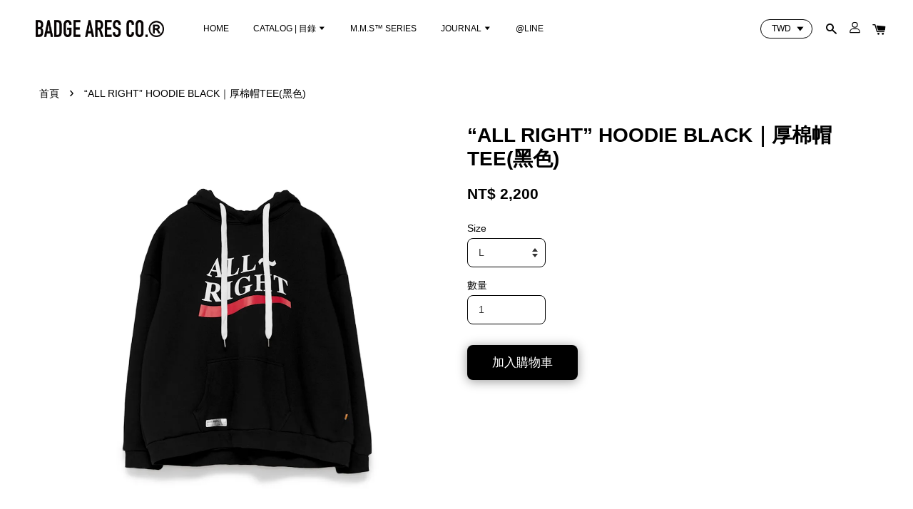

--- FILE ---
content_type: text/html; charset=UTF-8
request_url: https://www.badge-studio.com/products/all-right-hoodie-black
body_size: 38984
content:
<!doctype html>
<!--[if lt IE 7]><html class="no-js lt-ie9 lt-ie8 lt-ie7" lang="en"> <![endif]-->
<!--[if IE 7]><html class="no-js lt-ie9 lt-ie8" lang="en"> <![endif]-->
<!--[if IE 8]><html class="no-js lt-ie9" lang="en"> <![endif]-->
<!--[if IE 9 ]><html class="ie9 no-js"> <![endif]-->
<!--[if (gt IE 9)|!(IE)]><!--> <html class="no-js"> <!--<![endif]-->
<head>
<!-- Google Tag Manager -->
<script>(function(w,d,s,l,i){w[l]=w[l]||[];w[l].push({'gtm.start':
new Date().getTime(),event:'gtm.js'});var f=d.getElementsByTagName(s)[0],
j=d.createElement(s),dl=l!='dataLayer'?'&l='+l:'';j.async=true;j.src=
'https://www.googletagmanager.com/gtm.js?id='+i+dl;f.parentNode.insertBefore(j,f);
})(window,document,'script','dataLayer','GTM-TPZ6KP4');</script>
<!-- End Google Tag Manager -->

  <!-- Basic page needs ================================================== -->
  <meta charset="utf-8">
  <meta http-equiv="X-UA-Compatible" content="IE=edge,chrome=1">

  
  <link rel="icon" href="https://cdn.store-assets.com/s/266878/f/2962698.png" />
  
<link href="https://fonts.googleapis.com/css?family=Karla" rel="stylesheet">
  <!-- Title and description ================================================== -->
  <title>
  “ALL RIGHT” HOODIE BLACK｜厚棉帽TEE(黑色) &ndash; BADGE
  </title>

  
  <meta name="description" content="Description Badge “all Right” Hoodie Size: M / L / Xl Color: Black Size Info">
  

  <!-- Social meta ================================================== -->
  

  <meta property="og:type" content="product">
  <meta property="og:title" content="“ALL RIGHT” HOODIE BLACK｜厚棉帽TEE(黑色)">
  <meta property="og:url" content="https://www.badge-studio.com/products/all-right-hoodie-black">
  
  <meta property="og:image" content="https://cdn.store-assets.com/s/266878/i/9702483.jpeg">
  <meta property="og:image:secure_url" content="https://cdn.store-assets.com/s/266878/i/9702483.jpeg">
  
  <meta property="og:image" content="https://cdn.store-assets.com/s/266878/i/9702482.jpeg">
  <meta property="og:image:secure_url" content="https://cdn.store-assets.com/s/266878/i/9702482.jpeg">
  
  <meta property="og:image" content="https://cdn.store-assets.com/s/266878/i/9702484.jpeg">
  <meta property="og:image:secure_url" content="https://cdn.store-assets.com/s/266878/i/9702484.jpeg">
  
  <meta property="og:price:amount" content="2200">
  <meta property="og:price:currency" content="TWD">


<meta property="og:description" content="Description Badge “all Right” Hoodie Size: M / L / Xl Color: Black Size Info">
<meta property="og:site_name" content="BADGE">



  <meta name="twitter:card" content="summary">




  <meta name="twitter:title" content="“ALL RIGHT” HOODIE BLACK｜厚棉帽TEE(黑色)">
  <meta name="twitter:description" content="DESCRIPTIONBADGE &amp;ldquo;ALL RIGHT&amp;rdquo; HOODIESIZE: M / L / XLCOLOR: BLACKSIZE INFO">
  <meta name="twitter:image" content="">
  <meta name="twitter:image:width" content="480">
  <meta name="twitter:image:height" content="480">




  <!-- Helpers ================================================== -->
  <link rel="canonical" href="https://www.badge-studio.com/products/all-right-hoodie-black">
  <meta name="viewport" content="width=device-width, initial-scale=1.0, minimum-scale=1.0, maximum-scale=1.0, user-scalable=no">
  <meta name="theme-color" content="">

  <!-- CSS ================================================== -->
  <link href="https://store-themes.easystore.co/266878/themes/1608/assets/timber.css?t=1765299691" rel="stylesheet" type="text/css" media="screen" />
  <link href="https://store-themes.easystore.co/266878/themes/1608/assets/theme.css?t=1765299691" rel="stylesheet" type="text/css" media="screen" />

  




  <script src="//ajax.googleapis.com/ajax/libs/jquery/1.11.0/jquery.min.js" type="text/javascript" ></script>
  <!-- Header hook for plugins ================================================== -->
  
<!-- ScriptTags -->
<script>window.__st={'p': 'product', 'cid': ''};</script><script src='/assets/events.js'></script><script>(function(){function asyncLoad(){var urls=['/assets/traffic.js?v=1','https://apps.easystore.co/marketplace/shopee-taiwan/script.js?shop=badge8308.easy.co'];for(var i=0;i<urls.length;i++){var s=document.createElement('script');s.type='text/javascript';s.async=true;s.src=urls[i];var x=document.getElementsByTagName('script')[0];x.parentNode.insertBefore(s, x);}}window.attachEvent ? window.attachEvent('onload', asyncLoad) : window.addEventListener('load', asyncLoad, false);})();</script>
<!-- /ScriptTags -->


  
<!--[if lt IE 9]>
<script src="//cdnjs.cloudflare.com/ajax/libs/html5shiv/3.7.2/html5shiv.min.js" type="text/javascript" ></script>
<script src="https://store-themes.easystore.co/266878/themes/1608/assets/respond.min.js?t=1765299691" type="text/javascript" ></script>
<link href="https://store-themes.easystore.co/266878/themes/1608/assets/respond-proxy.html" id="respond-proxy" rel="respond-proxy" />
<link href="//www.badge-studio.com/search?q=3611327bab4da2d71d48f712dbc67d09" id="respond-redirect" rel="respond-redirect" />
<script src="//www.badge-studio.com/search?q=3611327bab4da2d71d48f712dbc67d09" type="text/javascript"></script>
<![endif]-->



  <script src="https://store-themes.easystore.co/266878/themes/1608/assets/modernizr.min.js?t=1765299691" type="text/javascript" ></script>

  
  
  <script>
  (function(i,s,o,g,r,a,m){i['GoogleAnalyticsObject']=r;i[r]=i[r]||function(){
  (i[r].q=i[r].q||[]).push(arguments)},i[r].l=1*new Date();a=s.createElement(o),
  m=s.getElementsByTagName(o)[0];a.async=1;a.src=g;m.parentNode.insertBefore(a,m)
  })(window,document,'script','https://www.google-analytics.com/analytics.js','ga');

  ga('create', '', 'auto','myTracker');
  ga('myTracker.send', 'pageview');

  </script>
  
<!-- Snippet:global/head: Google Search Console -->
<meta name="google-site-verification" content="abc123">
<!-- /Snippet -->

<!-- Snippet:global/head: 蝦皮購物 Shopee Taiwan -->
<link type="text/css" rel="stylesheet" href="https://apps.easystore.co/assets/css/marketplace/main.css?v1.71">
<!-- /Snippet -->

<!-- Snippet:global/head: Site Verification -->
<meta name="google-site-verification" content="SbML5JfkmLLD3hnnyA1Zbd_FTmG9KymifL-T8EVEqFc" />
<!-- /Snippet -->

</head>

<body id="---all-right----hoodie-black------------tee--------" class="template-product  " >
<!-- Google Tag Manager (noscript) -->
<noscript><iframe src="https://www.googletagmanager.com/ns.html?id=GTM-TPZ6KP4"
height="0" width="0" style="display:none;visibility:hidden"></iframe></noscript>
<!-- End Google Tag Manager (noscript) -->

  <ul id="MobileNav" class="mobile-nav large--hide">

  
  
  <li class="mobile-nav__link" aria-haspopup="true">
    
    <a href="/" >
      HOME
    </a>
    
  </li>
  
  
  <li class="mobile-nav__link" aria-haspopup="true">
    
    
    <a href="/collections/all" class="mobile-nav__parent-link">
      CATALOG | 目錄
    </a>
    <span class="mobile-nav__sublist-trigger">
      <span class="icon-fallback-text mobile-nav__sublist-expand">
  <span class="icon icon-plus" aria-hidden="true"></span>
  <span class="fallback-text">+</span>
</span>
<span class="icon-fallback-text mobile-nav__sublist-contract">
  <span class="icon icon-minus" aria-hidden="true"></span>
  <span class="fallback-text">-</span>
</span>

    </span>
    <ul class="mobile-nav__sublist">
      
      
      <li class="mobile-nav__sublist-link" aria-haspopup="true">
        
        <a href="/collections/m-m-s" >
          ⚡M.M.S™系列｜單一特價1000元起⚡
        </a>
        
      </li>
      
      
      <li class="mobile-nav__sublist-link" aria-haspopup="true">
        
        <a href="/collections/運動套裝組1500元" >
          ⚡絕版品出清｜運動套裝1500元⚡
        </a>
        
      </li>
      
      
      <li class="mobile-nav__sublist-link" aria-haspopup="true">
        
        <a href="/collections/絕版品出清｜外套任選兩件1000元" >
          ⚡絕版品出清｜任選兩件1000元⚡
        </a>
        
      </li>
      
      
      <li class="mobile-nav__sublist-link" aria-haspopup="true">
        
        <a href="/collections/絕版品出清｜帽tee大學tee短tee帽子腰帶任選三件1000元" >
          ⚡絕版品出清｜任選三件1000元⚡
        </a>
        
      </li>
      
      
      <li class="mobile-nav__sublist-link" aria-haspopup="true">
        
        <a href="/collections/t-shirts" >
          TOPS
        </a>
        
      </li>
      
      
      <li class="mobile-nav__sublist-link" aria-haspopup="true">
        
        <a href="/collections/bottoms" >
          BOTTOMS
        </a>
        
      </li>
      
      
      <li class="mobile-nav__sublist-link" aria-haspopup="true">
        
        <a href="/collections/outerwear" >
          OUTERWEAR
        </a>
        
      </li>
      
      
      <li class="mobile-nav__sublist-link" aria-haspopup="true">
        
        <a href="/collections/cap-hat" >
          CAP
        </a>
        
      </li>
      
      
      <li class="mobile-nav__sublist-link" aria-haspopup="true">
        
        <a href="/collections/accessories" >
          ACCESSORIES
        </a>
        
      </li>
      
    </ul>
    
  </li>
  
  
  <li class="mobile-nav__link" aria-haspopup="true">
    
    <a href="/collections/m-m-s" >
      M.M.S™ SERIES
    </a>
    
  </li>
  
  
  <li class="mobile-nav__link" aria-haspopup="true">
    
    
    <a href="https://www.badge-studio.com/blogs/journal" class="mobile-nav__parent-link">
      JOURNAL
    </a>
    <span class="mobile-nav__sublist-trigger">
      <span class="icon-fallback-text mobile-nav__sublist-expand">
  <span class="icon icon-plus" aria-hidden="true"></span>
  <span class="fallback-text">+</span>
</span>
<span class="icon-fallback-text mobile-nav__sublist-contract">
  <span class="icon icon-minus" aria-hidden="true"></span>
  <span class="fallback-text">-</span>
</span>

    </span>
    <ul class="mobile-nav__sublist">
      
      
      <li class="mobile-nav__sublist-link" aria-haspopup="true">
        
        <a href="/blogs/journal/badge-x-緊急救援-李岷城" >
          BADGE X《緊急救援》李岷城
        </a>
        
      </li>
      
      
      <li class="mobile-nav__sublist-link" aria-haspopup="true">
        
        <a href="/blogs/journal/movie-the-rescue-premiere" >
          BADGE X MOVIE《THE RESCUE》 PREMIERE
        </a>
        
      </li>
      
      
      <li class="mobile-nav__sublist-link" aria-haspopup="true">
        
        <a href="/blogs/journal/badge-in-2019-innersect-shanghai" >
          INNERSECT 3RD
        </a>
        
      </li>
      
      
      <li class="mobile-nav__sublist-link" aria-haspopup="true">
        
        <a href="https://www.badge-studio.com/blogs/journal/maze-3rd-fashion-show" >
          MAZE 3RD FASHION SHOW
        </a>
        
      </li>
      
      
      <li class="mobile-nav__sublist-link" aria-haspopup="true">
        
        <a href="https://www.badge-studio.com/blogs/journal/badge-in-2018-innersect-shanghai" >
          INNERSECT 2ND
        </a>
        
      </li>
      
      
      <li class="mobile-nav__sublist-link" aria-haspopup="true">
        
        <a href="/pages/badge-2020ss-diffusion" >
          BADGE 2020SS LOOK
        </a>
        
      </li>
      
    </ul>
    
  </li>
  
  
  <li class="mobile-nav__link" aria-haspopup="true">
    
    <a href="https://lin.ee/hARFKzB" >
      @LINE
    </a>
    
  </li>
  

  

  
  
  
  <li class="mobile-nav__link">
    <a href="/account/login">LOG IN</a>
  </li>
  
  <li class="mobile-nav__link">
    <a href="/account/register">SIGN UP</a>
  </li>
  
  
  
  
  
    <li class="mobile-nav__link">
      


<label class="currency-picker__wrapper">
  <!-- <span class="currency-picker__label">Pick a currency</span> -->
  <select class="currency-picker" name="currencies" style="display: inline; width: auto; vertical-align: inherit;">
  <option value="TWD" selected="selected">TWD</option>
  
    
  
    
    <option value="USD">USD</option>
    
  
    
    <option value="EUR">EUR</option>
    
  
    
    <option value="CNY">CNY</option>
    
  
    
    <option value="JPY">JPY</option>
    
  
    
    <option value="KRW">KRW</option>
    
  
    
  
  </select>
</label>





    </li>
  
  
  <li class="mobile-nav__link header-bar__search-wrapper">
    
    <div class="header-bar__module header-bar__search">
      
  <a class="popup-with-form medium-down--hide" href="#test-form">
    <span class="icon icon-search" aria-hidden="true"></span>
  </a>
  <form action="/search" method="get" class="header-bar__search-form clearfix large--hide" role="search">
    
    <button type="submit" class="btn icon-fallback-text header-bar__search-submit">
      <span class="icon icon-search" aria-hidden="true"></span>
      <span class="fallback-text">搜尋</span>
    </button>
    <input type="search" name="q" value="" aria-label="搜尋" class="header-bar__search-input" placeholder="搜尋" autocomplete="off">
    <div class="dropdown" id="searchDropdown"></div>
    <input type="hidden" name="search_history" id="search_history">
  </form>



<!-- form itself -->
<div id="test-form" class="white-popup-block mfp-hide popup-search">
  <div class="popup-search-content">
    <form action="/search" method="get" class="input-group search-bar" role="search">
      
      <input type="search" name="q" value="" placeholder="搜尋" class="input-group-field" aria-label="搜尋" placeholder="搜尋" autocomplete="off">
      <div class="dropdown" id="searchDropdown"></div>
      <input type="hidden" name="search_history" id="search_history">
      <span class="input-group-btn">
        <button type="submit" class="btn icon-fallback-text">
          <span class="icon icon-search" aria-hidden="true"></span>
          <span class="fallback-text">搜尋</span>
        </button>
      </span>
    </form>
  </div>
</div>

<script src="https://store-themes.easystore.co/266878/themes/1608/assets/magnific-popup.min.js?t=1765299691" type="text/javascript" ></script>
<script>
$(document).ready(function() {
	$('.popup-with-form').magnificPopup({
		type: 'inline',
		preloader: false,
		focus: '#name',
      	mainClass: 'popup-search-bg-wrapper',

		// When elemened is focused, some mobile browsers in some cases zoom in
		// It looks not nice, so we disable it:
		callbacks: {
			beforeOpen: function() {
				if($(window).width() < 700) {
					this.st.focus = false;
				} else {
					this.st.focus = '#name';
				}
			}
		}
	});
  	$('.popup-search-content').click(function(event) {
      	if($(event.target).attr('class') == "popup-search-content") {
          $.magnificPopup.close();
        }
    });
});
</script>


<script>
  var _search_history_listings = ""
  if(_search_history_listings != "") localStorage.setItem('searchHistory', JSON.stringify(_search_history_listings));

  function clearAll() {
    localStorage.removeItem('searchHistory');
  
    var customer = "";
    if(customer) {
      // Your logic to clear all data or call an endpoint
      fetch('/account/search_histories', {
          method: 'DELETE',
          headers: {
            "Content-Type": "application/json",
            "X-Requested-With": "XMLHttpRequest"
          },
          body: JSON.stringify({
            _token: "2dJMaEU6bkT7c4DupnKTU3M7OtEUseFaHex7yser"
          }),
      })
      .then(response => response.json())
    }
  }
  // End - store view history in local storage
  
  // search history dropdown  
  var searchInputs = document.querySelectorAll('input[type=search]');
  
  if(searchInputs.length > 0) {
    
    searchInputs.forEach((searchInput)=>{
    
      searchInput.addEventListener('focus', function() {
        var searchDropdown = searchInput.closest('form').querySelector('#searchDropdown');
        searchDropdown.innerHTML = ''; // Clear existing items
  
        // retrieve data from local storage
        var searchHistoryData = JSON.parse(localStorage.getItem('searchHistory')) || [];
  
        // Convert JSON to string
        var search_history_json = JSON.stringify(searchHistoryData);
  
        // Set the value of the hidden input
        searchInput.closest('form').querySelector("#search_history").value = search_history_json;
  
        // create dropdown items
        var clearAllItem = document.createElement('div');
        clearAllItem.className = 'dropdown-item clear-all';
        clearAllItem.textContent = 'Clear';
        clearAllItem.addEventListener('click', function() {
            clearAll();
            searchDropdown.style.display = 'none';
            searchInput.classList.remove('is-focus');
        });
        searchDropdown.appendChild(clearAllItem);
  
        // create dropdown items
        searchHistoryData.forEach(function(item) {
          var dropdownItem = document.createElement('div');
          dropdownItem.className = 'dropdown-item';
          dropdownItem.textContent = item.term;
          dropdownItem.addEventListener('click', function() {
            searchInput.value = item.term;
            searchDropdown.style.display = 'none';
          });
          searchDropdown.appendChild(dropdownItem);
        });
  
        if(searchHistoryData.length > 0){
          // display the dropdown
          searchInput.classList.add('is-focus');
          document.body.classList.add('search-input-focus');
          searchDropdown.style.display = 'block';
        }
      });
  
      searchInput.addEventListener("focusout", (event) => {
        var searchDropdown = searchInput.closest('form').querySelector('#searchDropdown');
        searchInput.classList.remove('is-focus');
        searchDropdown.classList.add('transparent');
        setTimeout(()=>{
          searchDropdown.style.display = 'none';
          searchDropdown.classList.remove('transparent');
          document.body.classList.remove('search-input-focus');
        }, 400);
      });
    })
  }
  // End - search history dropdown
</script>
    </div>
    
  </li>
  
  
</ul>
<div id="MobileNavOutside" class="mobile-nav-outside"></div>


<div id="PageContainer" class="page-container">
  
<!-- Snippet:global/body_start: Console Extension -->
<div id='es_console' style='display: none;'>266878</div>
<!-- /Snippet -->

  
    <style>
  .search-modal__form{
    position: relative;
  }
  
  .dropdown-wrapper {
    position: relative;
  }
  
  .dropdown-wrapper:hover .dropdown {
    display: block;
  }
  
  .header-icon-nav .dropdown {
    left: -80px;
  }
  
  .dropdown {
    display: none;
    position: absolute;
    top: 100%;
    left: 0px;
    width: 100%;
    padding: 8px;
    background-color: #fff;
    z-index: 1000;
    border-radius: 5px;
    border: 1px solid rgba(var(--color-foreground), 1);
    border-top: none;
    overflow-x: hidden;
    overflow-y: auto;
    max-height: 350px;
    min-width: 150px;
    box-shadow: 0 0 5px rgba(0,0,0,0.1);
  }
    
  .dropdown a{
    text-decoration: none;
    color: #000 !important;
  }
  
  .dropdown-item {
    padding: 0.4rem 2rem;
    cursor: pointer;
    line-height: 1.4;
    overflow: hidden;
    text-overflow: ellipsis;
    white-space: nowrap;
  }
  
  .dropdown-item:hover{
    background-color: #f3f3f3;
  }
  
  .search__input.is-focus{
    border-radius: 15px;
    border-bottom-left-radius: 0;
    border-bottom-right-radius: 0;
    border: 1px solid rgba(var(--color-foreground), 1);
    border-bottom: none;
    box-shadow: none;
  }
  
  .clear-all {
    text-align: right;
    padding: 0 2rem 0.2rem;
    line-height: 1;
    font-size: 70%;
    margin-bottom: -2px;
  }
  
  .clear-all:hover{
    background-color: #fff;
  }
  
  .referral-notification {
    position: absolute;
    top: 100%;
    right: -12px;
    background: white;
    border: 1px solid #e0e0e0;
    border-radius: 8px;
    box-shadow: 0 4px 12px rgba(0, 0, 0, 0.15);
    width: 280px;
    z-index: 1000;
    padding: 16px;
    margin-top: 8px;
    font-size: 14px;
    line-height: 1.4;
  }
  
  .referral-notification::before {
    content: '';
    position: absolute;
    top: -8px;
    right: 20px;
    width: 0;
    height: 0;
    border-left: 8px solid transparent;
    border-right: 8px solid transparent;
    border-bottom: 8px solid white;
  }
  
  .referral-notification::after {
    content: '';
    position: absolute;
    top: -9px;
    right: 20px;
    width: 0;
    height: 0;
    border-left: 8px solid transparent;
    border-right: 8px solid transparent;
    border-bottom: 8px solid #e0e0e0;
  }
  
  .referral-notification h4 {
    margin: 0 0 8px 0;
    color: #2196F3;
    font-size: 16px;
    font-weight: 600;
  }
  
  .referral-notification p {
    margin: 0 0 12px 0;
    color: #666;
  }
  
  .referral-notification .referral-code {
    background: #f5f5f5;
    padding: 8px;
    border-radius: 4px;
    font-family: monospace;
    font-size: 13px;
    text-align: center;
    margin: 8px 0;
    border: 1px solid #ddd;
  }
  
  .referral-notification .close-btn {
    position: absolute;
    top: 8px;
    right: 8px;
    background: none;
    border: none;
    font-size: 18px;
    color: #999;
    cursor: pointer;
    padding: 0;
    width: 20px;
    height: 20px;
    line-height: 1;
  }
  
  .referral-notification .close-btn:hover {
    color: #333;
  }
  
  .referral-notification .action-btn {
    background: #2196F3;
    color: white;
    border: none;
    padding: 8px 16px;
    border-radius: 4px;
    cursor: pointer;
    font-size: 12px;
    margin-right: 8px;
    margin-top: 8px;
  }
  
  .referral-notification .action-btn:hover {
    background: #1976D2;
  }
  
  .referral-notification .dismiss-btn {
    background: transparent;
    color: #666;
    border: 1px solid #ddd;
    padding: 8px 16px;
    border-radius: 4px;
    cursor: pointer;
    font-size: 12px;
    margin-top: 8px;
  }
  
  .referral-notification .dismiss-btn:hover {
    background: #f5f5f5;
  }
  .referral-modal__dialog {
    transform: translate(-50%, 0);
    transition: transform var(--duration-default) ease, visibility 0s;
    z-index: 10000;
    position: fixed;
    top: 20vh;
    left: 50%;
    width: 100%;
    max-width: 350px;
    box-shadow: 0 4px 12px rgba(0, 0, 0, 0.15);
    border-radius: 12px;
    background-color: #fff;
    color: #000;
    padding: 20px;
    text-align: center;
  }
  .modal-overlay.referral-modal-overlay {
    position: fixed;
    top: 0;
    left: 0;
    width: 100%;
    height: 100%;
    background-color: rgba(0, 0, 0, 0.7);
    z-index: 2001;
    display: block;
    opacity: 1;
    transition: opacity var(--duration-default) ease, visibility 0s;
  }
</style>

<header class="header-bar  sticky-topbar">
  <div class="header-bg-wrapper">
    <div class="header-wrapper wrapper">
      <!--  Mobile hamburger  -->
      <div class="large--hide">
        <button type="button" class="mobile-nav-trigger" id="MobileNavTrigger">
          <span class="icon icon-hamburger" aria-hidden="true"></span>
        </button>
      </div>

      <div class="logo-header" role="banner">

              
                    <div class="h1 site-header__logo" itemscope itemtype="http://schema.org/Organization">
              
                    

                      
                          
                            <a href="/" class="logo-wrapper" itemprop="url">
                              <img src="https://cdn.store-assets.com/s/266878/f/2635996.png" alt="BADGE" itemprop="logo">
                            </a>
                          
                      

                    
              
                </div>
              

      </div>

      <div class="header-nav-bar medium-down--hide">
          
<ul class="site-nav large--text-center" id="AccessibleNav">
  
    
    
      <li >
        <a href="/"  class="site-nav__link">HOME</a>
      </li>
    
  
    
    
      
      <li class="site-nav--has-dropdown" aria-haspopup="true">
        <a href="/collections/all"  class="site-nav__link">
          CATALOG | 目錄
          <span class="icon-fallback-text">
            <span class="icon icon-arrow-down" aria-hidden="true"></span>
          </span>
        </a>
        <ul class="site-nav__dropdown">
          
            
            
              <li >
                <a href="/collections/m-m-s"  class="site-nav__link">⚡M.M.S™系列｜單一特價1000元起⚡</a>
              </li>
            
          
            
            
              <li >
                <a href="/collections/運動套裝組1500元"  class="site-nav__link">⚡絕版品出清｜運動套裝1500元⚡</a>
              </li>
            
          
            
            
              <li >
                <a href="/collections/絕版品出清｜外套任選兩件1000元"  class="site-nav__link">⚡絕版品出清｜任選兩件1000元⚡</a>
              </li>
            
          
            
            
              <li >
                <a href="/collections/絕版品出清｜帽tee大學tee短tee帽子腰帶任選三件1000元"  class="site-nav__link">⚡絕版品出清｜任選三件1000元⚡</a>
              </li>
            
          
            
            
              <li >
                <a href="/collections/t-shirts"  class="site-nav__link">TOPS</a>
              </li>
            
          
            
            
              <li >
                <a href="/collections/bottoms"  class="site-nav__link">BOTTOMS</a>
              </li>
            
          
            
            
              <li >
                <a href="/collections/outerwear"  class="site-nav__link">OUTERWEAR</a>
              </li>
            
          
            
            
              <li >
                <a href="/collections/cap-hat"  class="site-nav__link">CAP</a>
              </li>
            
          
            
            
              <li >
                <a href="/collections/accessories"  class="site-nav__link">ACCESSORIES</a>
              </li>
            
          
        </ul>
      </li>
    
  
    
    
      <li >
        <a href="/collections/m-m-s"  class="site-nav__link">M.M.S™ SERIES</a>
      </li>
    
  
    
    
      
      <li class="site-nav--has-dropdown" aria-haspopup="true">
        <a href="https://www.badge-studio.com/blogs/journal"  class="site-nav__link">
          JOURNAL
          <span class="icon-fallback-text">
            <span class="icon icon-arrow-down" aria-hidden="true"></span>
          </span>
        </a>
        <ul class="site-nav__dropdown">
          
            
            
              <li >
                <a href="/blogs/journal/badge-x-緊急救援-李岷城"  class="site-nav__link">BADGE X《緊急救援》李岷城</a>
              </li>
            
          
            
            
              <li >
                <a href="/blogs/journal/movie-the-rescue-premiere"  class="site-nav__link">BADGE X MOVIE《THE RESCUE》 PREMIERE</a>
              </li>
            
          
            
            
              <li >
                <a href="/blogs/journal/badge-in-2019-innersect-shanghai"  class="site-nav__link">INNERSECT 3RD</a>
              </li>
            
          
            
            
              <li >
                <a href="https://www.badge-studio.com/blogs/journal/maze-3rd-fashion-show"  class="site-nav__link">MAZE 3RD FASHION SHOW</a>
              </li>
            
          
            
            
              <li >
                <a href="https://www.badge-studio.com/blogs/journal/badge-in-2018-innersect-shanghai"  class="site-nav__link">INNERSECT 2ND</a>
              </li>
            
          
            
            
              <li >
                <a href="/pages/badge-2020ss-diffusion"  class="site-nav__link">BADGE 2020SS LOOK</a>
              </li>
            
          
        </ul>
      </li>
    
  
    
    
      <li >
        <a href="https://lin.ee/hARFKzB"  class="site-nav__link">@LINE</a>
      </li>
    
  
  
  
      
        
          
        
          
        
      
  
  
  
</ul>

      </div>

      <div class="desktop-header-nav medium-down--hide">


        <div class="header-subnav">
          


<label class="currency-picker__wrapper">
  <!-- <span class="currency-picker__label">Pick a currency</span> -->
  <select class="currency-picker" name="currencies" style="display: inline; width: auto; vertical-align: inherit;">
  <option value="TWD" selected="selected">TWD</option>
  
    
  
    
    <option value="USD">USD</option>
    
  
    
    <option value="EUR">EUR</option>
    
  
    
    <option value="CNY">CNY</option>
    
  
    
    <option value="JPY">JPY</option>
    
  
    
    <option value="KRW">KRW</option>
    
  
    
  
  </select>
</label>







          <div class="header-icon-nav">

                

                


                
                  
                    <div class="header-bar__module">
                      
  <a class="popup-with-form medium-down--hide" href="#test-form">
    <span class="icon icon-search" aria-hidden="true"></span>
  </a>
  <form action="/search" method="get" class="header-bar__search-form clearfix large--hide" role="search">
    
    <button type="submit" class="btn icon-fallback-text header-bar__search-submit">
      <span class="icon icon-search" aria-hidden="true"></span>
      <span class="fallback-text">搜尋</span>
    </button>
    <input type="search" name="q" value="" aria-label="搜尋" class="header-bar__search-input" placeholder="搜尋" autocomplete="off">
    <div class="dropdown" id="searchDropdown"></div>
    <input type="hidden" name="search_history" id="search_history">
  </form>



<!-- form itself -->
<div id="test-form" class="white-popup-block mfp-hide popup-search">
  <div class="popup-search-content">
    <form action="/search" method="get" class="input-group search-bar" role="search">
      
      <input type="search" name="q" value="" placeholder="搜尋" class="input-group-field" aria-label="搜尋" placeholder="搜尋" autocomplete="off">
      <div class="dropdown" id="searchDropdown"></div>
      <input type="hidden" name="search_history" id="search_history">
      <span class="input-group-btn">
        <button type="submit" class="btn icon-fallback-text">
          <span class="icon icon-search" aria-hidden="true"></span>
          <span class="fallback-text">搜尋</span>
        </button>
      </span>
    </form>
  </div>
</div>

<script src="https://store-themes.easystore.co/266878/themes/1608/assets/magnific-popup.min.js?t=1765299691" type="text/javascript" ></script>
<script>
$(document).ready(function() {
	$('.popup-with-form').magnificPopup({
		type: 'inline',
		preloader: false,
		focus: '#name',
      	mainClass: 'popup-search-bg-wrapper',

		// When elemened is focused, some mobile browsers in some cases zoom in
		// It looks not nice, so we disable it:
		callbacks: {
			beforeOpen: function() {
				if($(window).width() < 700) {
					this.st.focus = false;
				} else {
					this.st.focus = '#name';
				}
			}
		}
	});
  	$('.popup-search-content').click(function(event) {
      	if($(event.target).attr('class') == "popup-search-content") {
          $.magnificPopup.close();
        }
    });
});
</script>


<script>
  var _search_history_listings = ""
  if(_search_history_listings != "") localStorage.setItem('searchHistory', JSON.stringify(_search_history_listings));

  function clearAll() {
    localStorage.removeItem('searchHistory');
  
    var customer = "";
    if(customer) {
      // Your logic to clear all data or call an endpoint
      fetch('/account/search_histories', {
          method: 'DELETE',
          headers: {
            "Content-Type": "application/json",
            "X-Requested-With": "XMLHttpRequest"
          },
          body: JSON.stringify({
            _token: "2dJMaEU6bkT7c4DupnKTU3M7OtEUseFaHex7yser"
          }),
      })
      .then(response => response.json())
    }
  }
  // End - store view history in local storage
  
  // search history dropdown  
  var searchInputs = document.querySelectorAll('input[type=search]');
  
  if(searchInputs.length > 0) {
    
    searchInputs.forEach((searchInput)=>{
    
      searchInput.addEventListener('focus', function() {
        var searchDropdown = searchInput.closest('form').querySelector('#searchDropdown');
        searchDropdown.innerHTML = ''; // Clear existing items
  
        // retrieve data from local storage
        var searchHistoryData = JSON.parse(localStorage.getItem('searchHistory')) || [];
  
        // Convert JSON to string
        var search_history_json = JSON.stringify(searchHistoryData);
  
        // Set the value of the hidden input
        searchInput.closest('form').querySelector("#search_history").value = search_history_json;
  
        // create dropdown items
        var clearAllItem = document.createElement('div');
        clearAllItem.className = 'dropdown-item clear-all';
        clearAllItem.textContent = 'Clear';
        clearAllItem.addEventListener('click', function() {
            clearAll();
            searchDropdown.style.display = 'none';
            searchInput.classList.remove('is-focus');
        });
        searchDropdown.appendChild(clearAllItem);
  
        // create dropdown items
        searchHistoryData.forEach(function(item) {
          var dropdownItem = document.createElement('div');
          dropdownItem.className = 'dropdown-item';
          dropdownItem.textContent = item.term;
          dropdownItem.addEventListener('click', function() {
            searchInput.value = item.term;
            searchDropdown.style.display = 'none';
          });
          searchDropdown.appendChild(dropdownItem);
        });
  
        if(searchHistoryData.length > 0){
          // display the dropdown
          searchInput.classList.add('is-focus');
          document.body.classList.add('search-input-focus');
          searchDropdown.style.display = 'block';
        }
      });
  
      searchInput.addEventListener("focusout", (event) => {
        var searchDropdown = searchInput.closest('form').querySelector('#searchDropdown');
        searchInput.classList.remove('is-focus');
        searchDropdown.classList.add('transparent');
        setTimeout(()=>{
          searchDropdown.style.display = 'none';
          searchDropdown.classList.remove('transparent');
          document.body.classList.remove('search-input-focus');
        }, 400);
      });
    })
  }
  // End - search history dropdown
</script>
                    </div>
                  
                




                
                  <div class="header-bar__module dropdown-wrapper">
                    
                      <a href="/account/login">



    <svg class="svg-icon" id="Layer_1" data-name="Layer 1" xmlns="http://www.w3.org/2000/svg" viewBox="0 0 100 100"><title>icon-profile</title><path d="M50,51.8A24.4,24.4,0,1,0,25.6,27.4,24.43,24.43,0,0,0,50,51.8ZM50,10A17.4,17.4,0,1,1,32.6,27.4,17.43,17.43,0,0,1,50,10Z"/><path d="M62.66,57.66H37.34a30.54,30.54,0,0,0-30.5,30.5V93.5a3.5,3.5,0,0,0,3.5,3.5H89.66a3.5,3.5,0,0,0,3.5-3.5V88.16A30.54,30.54,0,0,0,62.66,57.66ZM86.16,90H13.84V88.16a23.53,23.53,0,0,1,23.5-23.5H62.66a23.53,23.53,0,0,1,23.5,23.5Z"/></svg>

  
</a>

                      <!-- Referral Notification Popup for Desktop -->
                      <div id="referralNotification" class="referral-notification" style="display: none;">
                        <button class="close-btn" onclick="dismissReferralNotification()">&times;</button>
                        <div style="text-align: center; margin-bottom: 16px;">
                          <div style="width: 100px; height: 100px; margin: 0 auto;">
                            <img src="https://resources.easystore.co/storefront/icons/channels/vector_referral_program.svg">
                          </div>
                        </div>
                        <p id="referralSignupMessage" style="text-align: center; font-size: 14px; color: #666; margin: 0 0 20px 0;">
                          您的好友送您   回饋金！立即註冊領取。
                        </p>
                        <div style="text-align: center;">
                          <button class="btn" onclick="goToSignupPage()" style="width: 100%; color: #fff;">
                            註冊
                          </button>
                        </div>
                      </div>
                    
                  </div>
                

                <div class="header-bar__module cart-page-link-wrapper">
                  <span class="header-bar__sep" aria-hidden="true"></span>
                  <a class="CartDrawerTrigger cart-page-link">
                    <span class="icon icon-cart header-bar__cart-icon" aria-hidden="true"></span>
                    <span class="cart-count header-bar__cart-count hidden-count">0</span>
                  </a>
                </div>


                
                  
                


          </div>
        </div>



      </div>



      <!--  Mobile cart  -->
      <div class="large--hide">
        <a class="CartDrawerTrigger cart-page-link mobile-cart-page-link">
          <span class="icon icon-cart header-bar__cart-icon" aria-hidden="true"></span>
          <span class="cart-count  hidden-count">0</span>
        </a>
      </div>

    </div>
  </div>
</header>






    
    <main class="wrapper main-content" role="main">
      <div class="grid">
          
          
        <div class="grid__item">
            
  
            
<div itemscope itemtype="http://schema.org/Product">

  <meta itemprop="url" content="https://www.badge-studio.com/products/all-right-hoodie-black">
  <meta itemprop="image" content="https://cdn.store-assets.com/s/266878/i/9702483.jpeg">

  <div class="section-header section-header--breadcrumb">
    
<nav class="breadcrumb" role="navigation" aria-label="breadcrumbs">
  <a href="/" title="返回到首頁">首頁</a>

  

    
    <span aria-hidden="true" class="breadcrumb__sep">&rsaquo;</span>
    <span>“ALL RIGHT” HOODIE BLACK｜厚棉帽TEE(黑色)</span>

  
</nav>


  </div>

  <div class="product-single">
    <div class="grid product-single__hero">
      <div class="grid__item large--one-half">

        
          <div class="product-single__photos " id="ProductPhoto">
            
            <img src="https://cdn.store-assets.com/s/266878/i/9702483.jpeg" alt="黑ALL_RIGHT_帽TEE正面.jpg" id="ProductPhotoImg" data-image-type="Images" data-image-id="9702483" class="product-zoomable mfp-Images">
          </div>

          

            <ul class="product-single__thumbnails grid-uniform" id="ProductThumbs">
              
                <li class="grid__item large--one-fifth medium-down--one-quarter ">
                  <a data-image-id="9702483" data-image-type="Images" href="https://cdn.store-assets.com/s/266878/i/9702483.jpeg" class="product-single__thumbnail product-zoomable mfp-Images">
                    <img src="https://cdn.store-assets.com/s/266878/i/9702483.jpeg" alt="黑ALL_RIGHT_帽TEE正面.jpg">
                  </a>
                </li>
              
                <li class="grid__item large--one-fifth medium-down--one-quarter ">
                  <a data-image-id="9702482" data-image-type="Images" href="https://cdn.store-assets.com/s/266878/i/9702482.jpeg" class="product-single__thumbnail product-zoomable mfp-Images">
                    <img src="https://cdn.store-assets.com/s/266878/i/9702482.jpeg" alt="黑ALL_RIGHT_帽TEE反面.jpg">
                  </a>
                </li>
              
                <li class="grid__item large--one-fifth medium-down--one-quarter ">
                  <a data-image-id="9702484" data-image-type="Images" href="https://cdn.store-assets.com/s/266878/i/9702484.jpeg" class="product-single__thumbnail product-zoomable mfp-Images">
                    <img src="https://cdn.store-assets.com/s/266878/i/9702484.jpeg" alt="黑ALL_RIGHT_帽TEE細節01.jpg">
                  </a>
                </li>
              
                <li class="grid__item large--one-fifth medium-down--one-quarter ">
                  <a data-image-id="9702485" data-image-type="Images" href="https://cdn.store-assets.com/s/266878/i/9702485.jpeg" class="product-single__thumbnail product-zoomable mfp-Images">
                    <img src="https://cdn.store-assets.com/s/266878/i/9702485.jpeg" alt="黑ALL_RIGHT_帽TEE細節02.jpg">
                  </a>
                </li>
              
                <li class="grid__item large--one-fifth medium-down--one-quarter ">
                  <a data-image-id="9702487" data-image-type="Images" href="https://cdn.store-assets.com/s/266878/i/9702487.jpeg" class="product-single__thumbnail product-zoomable mfp-Images">
                    <img src="https://cdn.store-assets.com/s/266878/i/9702487.jpeg" alt="黑紫ALL_RIGHT_帽TEE細節03 (1).jpg">
                  </a>
                </li>
              
              
            </ul>

          

        

        
        <ul class="gallery hidden">
          
            
            
              <li data-image-id="9702483" class="gallery__item" data-mfp-src="https://cdn.store-assets.com/s/266878/i/9702483.jpeg">
              </li>
            

          
            
            
              <li data-image-id="9702482" class="gallery__item" data-mfp-src="https://cdn.store-assets.com/s/266878/i/9702482.jpeg">
              </li>
            

          
            
            
              <li data-image-id="9702484" class="gallery__item" data-mfp-src="https://cdn.store-assets.com/s/266878/i/9702484.jpeg">
              </li>
            

          
            
            
              <li data-image-id="9702485" class="gallery__item" data-mfp-src="https://cdn.store-assets.com/s/266878/i/9702485.jpeg">
              </li>
            

          
            
            
              <li data-image-id="9702487" class="gallery__item" data-mfp-src="https://cdn.store-assets.com/s/266878/i/9702487.jpeg">
              </li>
            

          
          
        </ul>
        

        
<!-- Snippet:product/content_left: Product Label -->

<!-- /Snippet -->

      </div>
      <div class="product_option-detail grid__item large--one-half">
        
        <h1 itemprop="name">“ALL RIGHT” HOODIE BLACK｜厚棉帽TEE(黑色)</h1>

        <div itemprop="offers" itemscope itemtype="http://schema.org/Offer">
          

          <meta itemprop="priceCurrency" content="TWD">
          <link itemprop="availability" href="http://schema.org/InStock">

          <div class="product-single__prices">
            <span id="ProductPrice" class="product-single__price" itemprop="price" content="2200">
              <span class=money data-ori-price='2,200.00'>NT$ 2,200.00 </span>
            </span>

            <s style="display: none;" id="ComparePrice" class="product-single__sale-price" data-expires="">
              <span class=money data-ori-price='2,200.00'>NT$ 2,200.00 </span>
            </s>
          </div>

          <form action="/cart/add" method="post" enctype="multipart/form-data" data-addtocart='{"id":2445883,"name":"“ALL RIGHT” HOODIE BLACK｜厚棉帽TEE(黑色)","sku":"8F1203020003","price":2200.0,"quantity":1,"variant":"M","category":"Feature on homepage\u0026quot;TOPS\u0026quot;:zap:絕版品出清｜任選三件1000元:zap:","brands":""}' id="AddToCartForm">
            <input type="hidden" name="_token" value="2dJMaEU6bkT7c4DupnKTU3M7OtEUseFaHex7yser">

            
<!-- Snippet:product/field_top: 蝦皮購物 Shopee Taiwan -->
  <div id='rating_app252c9f9349aabc05'>
  </div>
<!-- /Snippet -->
<style>
.sf_promo-promo-label, #sf_promo-view-more-tag, .sf_promo-label-unclickable:hover {
    color: #000000
}
</style>
<div class="sf_promo-tag-wrapper">
    <div id="sf_promo-tag-label"></div>
    <div class="sf_promo-tag-container">
        <div id="sf_promo-tag"></div>
        <a id="sf_promo-view-more-tag" class="sf_promo-promo-label hide" onclick="getPromotionList(true)">瀏覽更多</a>
    </div>
</div>

            
            <select name="id" id="productSelect" class="product-single__variants">
              
                
                  <option disabled="disabled">
                    M - <span style='font-size:14px;'>售完</span>
                  </option>
                
              
                

                  <option  selected="selected"  data-sku="8F1203022204" value="11724476">L - <span class=money data-ori-price='220,000.00'>NT$ 220,000.00 </span></option>

                
              
                
                  <option disabled="disabled">
                    XL - <span style='font-size:14px;'>售完</span>
                  </option>
                
              
            </select>

            

            <div class="product-single__quantity is-hidden">
              <label for="Quantity">數量</label>
              <input type="number" id="Quantity" name="quantity" value="1" min="1" class="quantity-selector">
            </div>

            

            <button type="submit" name="add" id="AddToCart" class="btn">
              <span id="AddToCartText">加入購物車</span>
            </button>
            
            
            
            
          </form>

          
          <hr class="hr--clear hr--small">
        </div>

        
      </div>
      <div class="grid__item">
        <link href="/assets/css/promotion.css?v2.94" rel="stylesheet" type="text/css" media="screen" />
 <style>
.sf_promo-ribbon{
  color: #000000;
  background-color: #000000
}
.sf_promo-ribbon-text,
.sf_promo-ribbon-text span{
  color: #fff;
  color: #fff;
}

</style>


  <div id="promotion-section" class="sf_promo-container">
    <div id="sf_promo-container" >
    </div>
    <div class="text-center">
      <button id="get-more-promotion" class="btn btn--secondary hide" onclick="getPromotionList(true)">瀏覽更多</button>
    </div>
  </div>
  <div class="text-center">
    <button id="view-more-promotion" class="btn btn--secondary hide" onclick="expandPromoSection()">瀏覽更多</button>
  </div>


<script>var shop_money_format = "<span class=money data-ori-price='{{amount}}'>NT$ {{amount}} </span>";</script>
<script src="/assets/js/promotion/promotion.js?v1.11" type="text/javascript"></script>

<script>

  var param = {limit:5, page:1};

  function getPromotionList(load_more){

    var element = document.getElementById("sf_promo-container"),
        promo_section = document.getElementById("promotion-section"),
        promo_btn = document.getElementById("get-more-promotion"),
        view_more_btn = document.getElementById("view-more-promotion"),
        view_more_tag_btn = document.getElementById("sf_promo-view-more-tag"),
        page_value = parseInt(param.page);

    if(load_more) {
      view_more_tag_btn.classList.add("sf_promo-is-loading");
      promo_btn.classList.add("btn--loading");
    }

    $.ajax({
      type: "GET",
      data: param,
      dataType: 'json',
      url: "/products/all-right-hoodie-black/promotions",
      success: function(response){

        document.getElementById("sf_promo-container").innerHTML += response.html;


        var promotion_tag_html = "";
        var promotion_tag_label_html = "";

        var total_addon_discount = 0;

        if(response.data.total_promotions > 0){
          promotion_tag_label_html += `<div style="display:block;"><label>適用優惠</label></div>`;

          for (let promotion of response.data.promotions) {
            var label_class = "sf_promo-label-unclickable",
                svg_icon = "";
            if(promotion.promotion_applies_to == "add_on_item" && (promotion.is_free_gift == false || promotion.prerequisite_subtotal_range == null)) { 
              total_addon_discount += 1;
              label_class = "sf_promo-label-clickable";
              svg_icon = `<svg class="sf_promo-svg-icon" xmlns="http://www.w3.org/2000/svg" class="icon icon-tabler icon-tabler-chevron-right" viewBox="0 0 24 24" stroke-width="2.8" stroke="currentColor" fill="none" stroke-linecap="round" stroke-linejoin="round">
                            <path stroke="none" d="M0 0h24v24H0z" fill="none"/>
                            <polyline points="9 6 15 12 9 18" />
                          </svg>`;
            }
            promotion_tag_html +=
            ` <a onclick="promoScrollToView('${promotion.id}')" class="sf_promo-promo-label ${label_class}">
                <b class="sf_promo-tag-label-title">${promotion.title.replace('&', '&amp;').replace('>','&gt;').replace('<','&lt;').replace('/','&sol;').replace('“', '&quot;').replace("'","&#39;") }</b>${svg_icon}
              </a>
            `;
          }
        }

        if(total_addon_discount > 1 && !load_more){
          promo_section.classList.add('sf_promo-container-height-opacity','sf_promo-container-white-gradient')
          view_more_btn.classList.remove("hide");
        }else{
          promo_section.classList.remove('sf_promo-container-height-opacity','sf_promo-container-white-gradient')
          view_more_btn.classList.add("hide");
        }

        if(response.data.page_count > param.page) {
          view_more_tag_btn.classList.remove("hide");
          promo_btn.classList.remove("hide");
        }else{
          view_more_tag_btn.classList.add("hide");
          promo_btn.classList.add("hide");
        }

        document.getElementById("sf_promo-tag-label").innerHTML = promotion_tag_label_html;
        document.getElementById("sf_promo-tag").innerHTML += promotion_tag_html;

        view_more_tag_btn.classList.remove("sf_promo-is-loading");
        promo_btn.classList.remove("btn--loading");


        promoVariantDetailInitial()

        page_value = isNaN(page_value) ? 0 : page_value;
        page_value++;

        param.page = page_value;
      },
      error: function(xhr){

      }
    });
  }

  var is_show_product_page = "1"

  if(is_show_product_page){
    getPromotionList();
  }
</script>

        <div class="product-description rte" itemprop="description">
          <link href='/assets/css/froala_style.min.css' rel='stylesheet' type='text/css'/><div class='fr-view'><h4 style="text-align: center;">DESCRIPTION</h4><p style="text-align: center;">BADGE &ldquo;ALL RIGHT&rdquo; HOODIE</p><p style="text-align: center;">SIZE: M / L / XL</p><p style="text-align: center;">COLOR: BLACK</p><p style="text-align: center;"><img src="https://cdn.store-assets.com/s/266878/f/12513928.jpg" alt="ALL_RIGHT_HOODIE黑色穿搭"><img src="https://cdn.store-assets.com/s/266878/f/12513929.jpg" alt="黑ALL_RIGHT_帽TEE正面"><img src="https://cdn.store-assets.com/s/266878/f/12513930.jpg" alt="黑ALL_RIGHT_帽TEE反面"><br></p><h4 style="text-align: center;">SIZE INFO</h4><p style="text-align: center;"><img src="https://cdn.store-assets.com/s/266878/f/12513925.jpg" alt="ALL_RIGHT_HOODIE尺寸表"><br></p><p style="text-align: center;"><br></p></div>
        </div>       
        
<!-- Snippet:product/description_bottom: 蝦皮購物 Shopee Taiwan -->
  <div id='comment_app252c9f9349aabc05' class="display-none" style="margin-bottom: 20px;">
    <div class="comment-card-wrapper">
      <div class="comment-header" style="margin-top:20px;"></div>
      <div class="comment-content-init" style="margin-top:20px;"></div>
    </div>
  </div>
  <div id='comment-modal_app252c9f9349aabc05' data-modal-visible="false" class="comment-modal display-none">
    <div class="comment-modal-wrapper">
      <span data-apps-id="app252c9f9349aabc05" class="close toggle-modal">&times;</span>
      <div class="comment-content comment-modal-content"></div>
    </div>
    <div data-apps-id="app252c9f9349aabc05" class="comment-modal-backdrop"></div>
  </div>
  
<!-- /Snippet -->

      </div>
    </div>
  </div>

  
    <div id="recommend-products-content">
</div>
<script>
  $(function() {
    console.log("Product recommendation enabled.");
    $.ajax({
      url: "/products/all-right-hoodie-black/recommend",
      type: 'GET',
      dataType: "json",
      success: function(res){
        if(res.status == "success"){
          console.log("Success");
          $('#recommend-products-content').html(res.html);
          theme.cache.$productGridImages = $('body').find('.grid-link__image--product');
          theme.equalHeights();

          var allCookies = document.cookie.split(";");
          var cookies = {};
          for (var i=0; i<allCookies.length; i++){
            var pair = allCookies[i].split("=");
            cookies[(pair[0]+'').trim()] = unescape(pair[1]);
          }
          var shopCurrency = 'TWD';
          var selectedCurrency = cookies['currency'] != undefined ? cookies['currency'] : 'TWD';
          Currency.convertAll(shopCurrency, selectedCurrency);
        }
        else{
          console.log("Not Success");
        }
      },
      fail: function(){
        console.log("Failed");
      }
    });
  });
</script>


  

</div>

<!-- Snippet:product/content_bottom: 蝦皮購物 Shopee Taiwan -->
  <script type="application/javascript">
    
    let ShopeeTaiwanIntervalId = null;

    function productCommentsShopeeTaiwanCallBack(){

      if (typeof getShopeeTaiwanProductComments == 'function' && typeof getShopeeTaiwanProductRating == 'function') { 

        getShopeeTaiwanProductComments('2445883');

        if(['ShopeeMalaysia', 'ShopeeTaiwan', 'ShopeeSingapore', 'ShopeeThailand'].includes('ShopeeTaiwan')){

          getShopeeTaiwanProductRating('2445883');
        }
        clearInterval(ShopeeTaiwanIntervalId);
      }
    }

    if (typeof getShopeeTaiwanProductComments == 'function' && typeof getShopeeTaiwanProductRating == 'function') { 

      getShopeeTaiwanProductComments('2445883');

      if(['ShopeeMalaysia', 'ShopeeTaiwan', 'ShopeeSingapore', 'ShopeeThailand'].includes('ShopeeTaiwan')){

        getShopeeTaiwanProductRating('2445883');
      }
    }
    else{

      let intervalId = setInterval(productCommentsShopeeTaiwanCallBack, 1000);
      ShopeeTaiwanIntervalId = intervalId;
    }

  </script>
<!-- /Snippet -->

<script src="/assets/option_selection.js" type="text/javascript" ></script>
<script>
  $(document).ready(function(){
     // Hide the add to cart button when price less than 0
    var money = $("#ProductPrice").find(".money").text();
    var price = Number(money.replace(/[^0-9\.]+/g,""));
    var d = $("[data-addtocart]").data("addtocart");
    var app_currency = $( "[name='currencies'] option:selected" ).val();
    d.currency = app_currency;

    if(price <= 0){
      $("#AddToCart").hide();
      $(".product-single__quantity").hide();
    } 

    view_cart = "查看購物車";
    continue_shopping = "繼續購物";

    $("#Quantity").change(function(){
      var d = $("[data-addtocart]").data("addtocart");
      var new_val = $(this).val();  
      var app_currency = $( "[name='currencies'] option:selected" ).val();

      d.currency = app_currency; 
      d.quantity = new_val;
      $("[data-addtocart]").data("addtocart",d);
    });

    $("body").on("change",".single-option-selector",function(){

      var money = $("#ProductPrice").find(".money").text();
      var price = Number(money.replace(/[^0-9\.]+/g,""));
      var app_currency = $( "[name='currencies'] option:selected" ).val();
      var v = "";
      $(".single-option-selector option:selected").each(function( index ) {
        v += ","+ $(this).text();
      });

      d.variant = v.substring(1);
      d.price = price;
      d.currency = app_currency;    

      if(price <= 0){
        $("#AddToCart").hide();
        $("#floating_action-bar").hide();
        $(".product-single__quantity").hide();    
      }else{
        $("#AddToCart").show();  
        $("#floating_action-bar").show();  
        $(".product-single__quantity").show();  
        $("[data-addtocart]").data("addtocart",d);
      }

    });

    // retrieve & store view history in local storage
    var productViewHistoryData = [];
    var storedProductViewHistory = localStorage.getItem('productViewHistory');

    if(storedProductViewHistory !== null) {
    	productViewHistoryData = JSON.parse(storedProductViewHistory);
    }

    if(productViewHistoryData.length > 0) {
      var currentViewedProduct = {"product_id":2445883,"viewed_at":"2026-01-20T08:12:52.302+08:00"}
      var currentViewedAt = new Date(currentViewedProduct.viewed_at);
      var matchProductID = false;
    
      productViewHistoryData.forEach(data => {
        // Check if product_id is similar
        if (data.product_id == currentViewedProduct.product_id) {
          var previousViewedAt = new Date(data.viewed_at);
          if (currentViewedAt > previousViewedAt) {
            data.viewed_at = currentViewedProduct.viewed_at;
          }
          matchProductID = true;
        }
      });
    
      // sort "viewed_at" desc
      productViewHistoryData.sort((a, b) => {
        var viewedAt1 = new Date(a.viewed_at);
        var viewedAt2 = new Date(b.viewed_at);
        return viewedAt2 - viewedAt1;
      });
    	
      if (!matchProductID) {
        productViewHistoryData.unshift(currentViewedProduct);
      }
    }
    else {
    	productViewHistoryData.push({"product_id":2445883,"viewed_at":"2026-01-20T08:12:52.302+08:00"});
    }
    
    productViewHistoryData = JSON.stringify(productViewHistoryData);
    localStorage.setItem('productViewHistory', productViewHistoryData);
  
    // End - retrieve & store view history in local storage
  });

EasyStore.money_format = "<span class=money data-ori-price='{{amount}}'>NT$ {{amount}} </span>";
var selectCallback = function(variant, selector) {
  timber.productPage({
    money_format: "<span class=money data-ori-price='{{amount}}'>NT$ {{amount}} </span>",
    variant: variant,
    selector: selector,
    translations: {
      add_to_cart : "加入購物車",
      sold_out : "<span style='font-size:14px;'>售完</span>",
      unavailable : "暫無供應"
    }
  });
};

jQuery(function($) {
  new EasyStore.OptionSelectors('productSelect', {
    product: {"id":2445883,"handle":"all-right-hoodie-black","name":"\u201cALL RIGHT\u201d HOODIE BLACK\uff5c\u539a\u68c9\u5e3dTEE(\u9ed1\u8272)","title":"\u201cALL RIGHT\u201d HOODIE BLACK\uff5c\u539a\u68c9\u5e3dTEE(\u9ed1\u8272)","url":"\/products\/all-right-hoodie-black","price":2200,"price_min":"2200.0","price_max":"2200.0","price_varies":false,"compare_at_price":2200,"compare_at_price_min":"2200.0","compare_at_price_max":"2200.0","compare_at_price_varies":false,"available":true,"options_with_values":[{"name":"Size","position":1,"values":["M","L","XL"]}],"options_by_name":{"Size":{"name":"Size","position":1,"values":["M","L","XL"]}},"options":["Size"],"has_only_default_variant":false,"sole_variant_id":null,"variants":[{"id":11724475,"title":"M","sku":"8F1203020003","taxable":false,"barcode":null,"available":false,"inventory_quantity":0,"featured_image":null,"price":220000,"compare_at_price":220000,"is_enabled":true,"options":["M"],"option1":"M","option2":null,"option3":null,"points":null},{"id":11724476,"title":"L","sku":"8F1203022204","taxable":false,"barcode":null,"available":true,"inventory_quantity":2,"featured_image":{"id":9702483,"alt":"\u9ed1ALL_RIGHT_\u5e3dTEE\u6b63\u9762.jpg","img_url":"https:\/\/cdn.store-assets.com\/s\/266878\/i\/9702483.jpeg","src":"https:\/\/cdn.store-assets.com\/s\/266878\/i\/9702483.jpeg","height":1125,"width":1125,"position":1,"type":"Images"},"price":220000,"compare_at_price":220000,"is_enabled":true,"options":["L"],"option1":"L","option2":null,"option3":null,"points":null},{"id":11724477,"title":"XL","sku":"8F1203022205","taxable":false,"barcode":null,"available":false,"inventory_quantity":0,"featured_image":null,"price":220000,"compare_at_price":220000,"is_enabled":true,"options":["XL"],"option1":"XL","option2":null,"option3":null,"points":null}],"selected_variant":{"id":11724475,"title":"M","sku":"8F1203020003","taxable":false,"barcode":null,"available":false,"inventory_quantity":0,"featured_image":null,"price":220000,"compare_at_price":220000,"is_enabled":true,"options":["M"],"option1":"M","option2":null,"option3":null,"points":null},"first_available_variant":{"id":11724476,"title":"L","sku":"8F1203022204","taxable":false,"barcode":null,"available":true,"inventory_quantity":2,"featured_image":{"id":9702483,"alt":"\u9ed1ALL_RIGHT_\u5e3dTEE\u6b63\u9762.jpg","img_url":"https:\/\/cdn.store-assets.com\/s\/266878\/i\/9702483.jpeg","src":"https:\/\/cdn.store-assets.com\/s\/266878\/i\/9702483.jpeg","height":1125,"width":1125,"position":1,"type":"Images"},"price":220000,"compare_at_price":220000,"is_enabled":true,"options":["L"],"option1":"L","option2":null,"option3":null,"points":null},"selected_or_first_available_variant":{"id":11724476,"title":"L","sku":"8F1203022204","taxable":false,"barcode":null,"available":true,"inventory_quantity":2,"featured_image":{"id":9702483,"alt":"\u9ed1ALL_RIGHT_\u5e3dTEE\u6b63\u9762.jpg","img_url":"https:\/\/cdn.store-assets.com\/s\/266878\/i\/9702483.jpeg","src":"https:\/\/cdn.store-assets.com\/s\/266878\/i\/9702483.jpeg","height":1125,"width":1125,"position":1,"type":"Images"},"price":220000,"compare_at_price":220000,"is_enabled":true,"options":["L"],"option1":"L","option2":null,"option3":null,"points":null},"img_url":"https:\/\/cdn.store-assets.com\/s\/266878\/i\/9702483.jpeg","featured_image":{"id":9702483,"alt":"\u9ed1ALL_RIGHT_\u5e3dTEE\u6b63\u9762.jpg","img_url":"https:\/\/cdn.store-assets.com\/s\/266878\/i\/9702483.jpeg","src":"https:\/\/cdn.store-assets.com\/s\/266878\/i\/9702483.jpeg","height":1125,"width":1125,"position":1,"type":"Images"},"secondary_image":{"id":9702482,"alt":"\u9ed1ALL_RIGHT_\u5e3dTEE\u53cd\u9762.jpg","img_url":"https:\/\/cdn.store-assets.com\/s\/266878\/i\/9702482.jpeg","src":"https:\/\/cdn.store-assets.com\/s\/266878\/i\/9702482.jpeg","height":1125,"width":1125,"position":2,"type":"Images"},"images":[{"id":9702483,"alt":"\u9ed1ALL_RIGHT_\u5e3dTEE\u6b63\u9762.jpg","img_url":"https:\/\/cdn.store-assets.com\/s\/266878\/i\/9702483.jpeg","src":"https:\/\/cdn.store-assets.com\/s\/266878\/i\/9702483.jpeg","height":1125,"width":1125,"position":1,"type":"Images"},{"id":9702482,"alt":"\u9ed1ALL_RIGHT_\u5e3dTEE\u53cd\u9762.jpg","img_url":"https:\/\/cdn.store-assets.com\/s\/266878\/i\/9702482.jpeg","src":"https:\/\/cdn.store-assets.com\/s\/266878\/i\/9702482.jpeg","height":1125,"width":1125,"position":2,"type":"Images"},{"id":9702484,"alt":"\u9ed1ALL_RIGHT_\u5e3dTEE\u7d30\u7bc001.jpg","img_url":"https:\/\/cdn.store-assets.com\/s\/266878\/i\/9702484.jpeg","src":"https:\/\/cdn.store-assets.com\/s\/266878\/i\/9702484.jpeg","height":1856,"width":1880,"position":3,"type":"Images"},{"id":9702485,"alt":"\u9ed1ALL_RIGHT_\u5e3dTEE\u7d30\u7bc002.jpg","img_url":"https:\/\/cdn.store-assets.com\/s\/266878\/i\/9702485.jpeg","src":"https:\/\/cdn.store-assets.com\/s\/266878\/i\/9702485.jpeg","height":1856,"width":1880,"position":4,"type":"Images"},{"id":9702487,"alt":"\u9ed1\u7d2bALL_RIGHT_\u5e3dTEE\u7d30\u7bc003 (1).jpg","img_url":"https:\/\/cdn.store-assets.com\/s\/266878\/i\/9702487.jpeg","src":"https:\/\/cdn.store-assets.com\/s\/266878\/i\/9702487.jpeg","height":1856,"width":1880,"position":5,"type":"Images"}],"media":[{"id":9702483,"alt":"\u9ed1ALL_RIGHT_\u5e3dTEE\u6b63\u9762.jpg","img_url":"https:\/\/cdn.store-assets.com\/s\/266878\/i\/9702483.jpeg","src":"https:\/\/cdn.store-assets.com\/s\/266878\/i\/9702483.jpeg","height":1125,"width":1125,"position":1,"type":"Images"},{"id":9702482,"alt":"\u9ed1ALL_RIGHT_\u5e3dTEE\u53cd\u9762.jpg","img_url":"https:\/\/cdn.store-assets.com\/s\/266878\/i\/9702482.jpeg","src":"https:\/\/cdn.store-assets.com\/s\/266878\/i\/9702482.jpeg","height":1125,"width":1125,"position":2,"type":"Images"},{"id":9702484,"alt":"\u9ed1ALL_RIGHT_\u5e3dTEE\u7d30\u7bc001.jpg","img_url":"https:\/\/cdn.store-assets.com\/s\/266878\/i\/9702484.jpeg","src":"https:\/\/cdn.store-assets.com\/s\/266878\/i\/9702484.jpeg","height":1856,"width":1880,"position":3,"type":"Images"},{"id":9702485,"alt":"\u9ed1ALL_RIGHT_\u5e3dTEE\u7d30\u7bc002.jpg","img_url":"https:\/\/cdn.store-assets.com\/s\/266878\/i\/9702485.jpeg","src":"https:\/\/cdn.store-assets.com\/s\/266878\/i\/9702485.jpeg","height":1856,"width":1880,"position":4,"type":"Images"},{"id":9702487,"alt":"\u9ed1\u7d2bALL_RIGHT_\u5e3dTEE\u7d30\u7bc003 (1).jpg","img_url":"https:\/\/cdn.store-assets.com\/s\/266878\/i\/9702487.jpeg","src":"https:\/\/cdn.store-assets.com\/s\/266878\/i\/9702487.jpeg","height":1856,"width":1880,"position":5,"type":"Images"}],"featured_media":{"id":9702483,"alt":"\u9ed1ALL_RIGHT_\u5e3dTEE\u6b63\u9762.jpg","img_url":"https:\/\/cdn.store-assets.com\/s\/266878\/i\/9702483.jpeg","src":"https:\/\/cdn.store-assets.com\/s\/266878\/i\/9702483.jpeg","height":1125,"width":1125,"position":1,"type":"Images"},"metafields":{"channels":{"app252c9f9349aabc05":"1"}},"expires":null,"published_at":"2022-01-18T22:02:00.000+08:00","created_at":"2019-04-19T13:22:59.000+08:00","is_wishlisted":null,"content":"<link href='\/assets\/css\/froala_style.min.css' rel='stylesheet' type='text\/css'\/><div class='fr-view'><h4 style=\"text-align: center;\">DESCRIPTION<\/h4><p style=\"text-align: center;\">BADGE &ldquo;ALL RIGHT&rdquo; HOODIE<\/p><p style=\"text-align: center;\">SIZE: M \/ L \/ XL<\/p><p style=\"text-align: center;\">COLOR: BLACK<\/p><p style=\"text-align: center;\"><img src=\"https:\/\/cdn.store-assets.com\/s\/266878\/f\/12513928.jpg\" alt=\"ALL_RIGHT_HOODIE\u9ed1\u8272\u7a7f\u642d\"><img src=\"https:\/\/cdn.store-assets.com\/s\/266878\/f\/12513929.jpg\" alt=\"\u9ed1ALL_RIGHT_\u5e3dTEE\u6b63\u9762\"><img src=\"https:\/\/cdn.store-assets.com\/s\/266878\/f\/12513930.jpg\" alt=\"\u9ed1ALL_RIGHT_\u5e3dTEE\u53cd\u9762\"><br><\/p><h4 style=\"text-align: center;\">SIZE INFO<\/h4><p style=\"text-align: center;\"><img src=\"https:\/\/cdn.store-assets.com\/s\/266878\/f\/12513925.jpg\" alt=\"ALL_RIGHT_HOODIE\u5c3a\u5bf8\u8868\"><br><\/p><p style=\"text-align: center;\"><br><\/p><\/div>","description":"<link href='\/assets\/css\/froala_style.min.css' rel='stylesheet' type='text\/css'\/><div class='fr-view'><h4 style=\"text-align: center;\">DESCRIPTION<\/h4><p style=\"text-align: center;\">BADGE &ldquo;ALL RIGHT&rdquo; HOODIE<\/p><p style=\"text-align: center;\">SIZE: M \/ L \/ XL<\/p><p style=\"text-align: center;\">COLOR: BLACK<\/p><p style=\"text-align: center;\"><img src=\"https:\/\/cdn.store-assets.com\/s\/266878\/f\/12513928.jpg\" alt=\"ALL_RIGHT_HOODIE\u9ed1\u8272\u7a7f\u642d\"><img src=\"https:\/\/cdn.store-assets.com\/s\/266878\/f\/12513929.jpg\" alt=\"\u9ed1ALL_RIGHT_\u5e3dTEE\u6b63\u9762\"><img src=\"https:\/\/cdn.store-assets.com\/s\/266878\/f\/12513930.jpg\" alt=\"\u9ed1ALL_RIGHT_\u5e3dTEE\u53cd\u9762\"><br><\/p><h4 style=\"text-align: center;\">SIZE INFO<\/h4><p style=\"text-align: center;\"><img src=\"https:\/\/cdn.store-assets.com\/s\/266878\/f\/12513925.jpg\" alt=\"ALL_RIGHT_HOODIE\u5c3a\u5bf8\u8868\"><br><\/p><p style=\"text-align: center;\"><br><\/p><\/div>","meta_description":"Description Badge \u201call Right\u201d Hoodie Size: M \/ L \/ Xl Color: Black Size Info","brands":[],"tags":[],"vendor":null,"collections":[{"handle":"feature-on-homepage","title":"Feature on homepage"},{"handle":"t-shirts","title":"TOPS"},{"handle":"\u7d55\u7248\u54c1\u51fa\u6e05\uff5c\u5e3dtee\u5927\u5b78tee\u77edtee\u5e3d\u5b50\u8170\u5e36\u4efb\u9078\u4e09\u4ef61000\u5143","title":"\u26a1\u7d55\u7248\u54c1\u51fa\u6e05\uff5c\u4efb\u9078\u4e09\u4ef61000\u5143\u26a1"}],"view_history":{"product_id":2445883,"viewed_at":"2026-01-20T08:12:52.302+08:00"},"promotions":[]},
    onVariantSelected: selectCallback,
    enableHistoryState: false
  });

  // Add label if only one product option and it isn't 'Title'. Could be 'Size'.
  
  $('.selector-wrapper:eq(0)').prepend('<label for="productSelect-option-0">Size</label>');
  

  // Hide selectors if we only have 1 variant and its title contains 'Default'.
  
});

</script>

  
            
          </div>
        
    </div>
  
    </main>
  
    <footer class="site-footer small--text-center" role="contentinfo">
      
      
      
      <div class="wrapper">
  
        <div class="grid-uniform">
  
          
          
          
          
            
          
          
          
            
          
          
          
  
          
              
            
  
          
      
          
          
          <div class="grid__item large--one-half ">
            <a href="/" class="logo-wrapper" itemprop="url" >
              
                <img style="max-width: 150px" src="https://cdn.store-assets.com/s/266878/f/4520910.png" alt="BADGE" itemprop="logo">
              
            </a>
            <p class="site-footer__links">© 2026 BADGE ARES CO.®</p>
          </div>
          
          
            <div class="grid__item large--one-quarter medium--one-half">
              
              <h3><strong>INFORMATION</strong></h3>
              
              <ul class="site-footer__links">
                
                  <li><a href="/pages/about-us" >ABOUT BADGE</a></li>
                
                  <li><a href="/apps/contact-form-plus" >CONTACT US</a></li>
                
                  <li><a href="/pages/shipping-returns" >SHIPPING & RETURNS</a></li>
                
                  <li><a href="/pages/payments" >PAYMENTS</a></li>
                
                
              </ul>
            </div>
          
  
          
            <div class="grid__item large--one-quarter medium--one-half">
              <h3><strong>FOLLOW US</strong></h3>
                
                <ul class="inline-list social-icons">
  
  
  
  
  
  
    <li>
      <a class="icon-fallback-text" href="https://www.youtube.com/channel/UCttiTP9g4A5KOOaT-7L3Y8w" title="BADGE在YouTube上" target="_blank">
        



    <svg xmlns="http://www.w3.org/2000/svg" class="youtube-icon-svg social-icon-svg" viewBox="0 0 1024 1024">
        <title>icon-youtube</title>
        <path d="M870.81,327.93c-7.44-35.32-28.1-59.52-60.39-71.9-16.32-6.27-33.58-8-50.71-9.35-31.74-2.54-63.52-4.94-95.32-6.05q-68.85-2.41-137.75-2.8c-75.45-.43-150.91.42-226.25,5.31a672.25,672.25,0,0,0-68,7.84c-35.52,6-75.56,36.22-83.33,86.62a946.72,946.72,0,0,0-10.15,116.2c-1.48,49.67-1.33,99.34,1.42,149,1.57,28.34,4.16,56.51,9,84.49,6.1,35.11,25.46,59,54.45,75.29,17.17,9.66,36,12.91,54.91,14.37,38.69,3,77.44,5.58,116.21,7,42.47,1.56,85,1.63,127.49,2.35v-.91c27.2,0,54.4.26,81.6-.06,59.05-.68,118.09-1.91,176.89-8.23,14.61-1.57,29.51-3.48,43.44-8.06,29.6-9.75,52.29-29.47,63.23-60.8,5.32-15.27,7.62-31.93,9.82-48.18,5.81-43.06,7.61-86.47,8.39-129.92a1196.45,1196.45,0,0,0-5.15-133.62C878.49,373.5,875.55,350.44,870.81,327.93ZM440.45,633.7V390L627.17,511.81Z" fill="#999"/>
    </svg>

  

        <span class="fallback-text">YouTube</span>
      </a>
    </li>
  
  
  
  
  
    <li>
      <a class="icon-fallback-text" href="https://line.me/R/ti/p/%40iey3247d" title="BADGE在Line上" target="_blank">
        



    <svg xmlns="http://www.w3.org/2000/svg" class="line-icon-svg social-icon-svg" viewBox="0 0 1024 1024">
        <title>icon-line</title>
        <path d="M837.58,237.47c-15.8-26.86-38.14-46.42-66.73-58.78A128.73,128.73,0,0,0,734,168.78c-4.2-.47-8.42-.74-12.62-1.15a26.81,26.81,0,0,1-2.93-.63H306.1a21,21,0,0,1-3.19.65A141,141,0,0,0,193.7,227.18a136.92,136.92,0,0,0-24.4,60.54c-.5,3.45-.7,6.94-1.18,10.39a21.46,21.46,0,0,1-1.12,3.58V719.55a23.91,23.91,0,0,1,1.1,4.45,132.12,132.12,0,0,0,14.49,54.45c20.58,39.69,52.66,64.84,96.28,75.07a118.63,118.63,0,0,0,21.81,2.91,24.16,24.16,0,0,1,3.22.57H720.66a27.33,27.33,0,0,1,3.21-.57c39.53-2.53,72.32-18.87,98.47-48.43a136.51,136.51,0,0,0,32-65.32c1-4.85,1.26-9.82,1.91-14.73a24.25,24.25,0,0,1,.72-2.88V301.69a15.08,15.08,0,0,1-.69-2.9C855.25,276.76,848.7,256.38,837.58,237.47ZM753.76,544.74a189.6,189.6,0,0,1-23.32,42.11,208.16,208.16,0,0,1-32.15,34.76c-12.76,11.12-25.31,22.48-38.38,33.23-35.07,28.83-71.7,55.51-110.67,78.87-11.12,6.67-22.46,13-34.55,17.76a84.7,84.7,0,0,1-12.35,3.8c-7.29,1.65-11.22-1.26-11.62-8.72a53.45,53.45,0,0,1,.91-10.68c1-6.62,2.39-13.19,3.34-19.83a39.31,39.31,0,0,0-.35-14.26,19.77,19.77,0,0,0-11.3-14.11c-4.23-2-8.76-2.63-13.32-3.21a290.39,290.39,0,0,1-46-9.72c-31.07-9.18-59.84-23-85.77-42.53-26.73-20.1-48.32-44.61-63-74.85a170.66,170.66,0,0,1-17.05-78.18,163.09,163.09,0,0,1,10.07-52c9.7-26.44,25-49.27,44.73-69.19,21.9-22.09,47.44-38.86,75.76-51.51a289.28,289.28,0,0,1,59.46-19.08,260.46,260.46,0,0,1,31.59-4.72c5.31-.44,10.62-.92,15.94-1.22s10.65-.38,16-.56a339.27,339.27,0,0,1,36.88,2.27,290.8,290.8,0,0,1,77.23,19.51c31.72,12.85,60.21,30.74,84.43,55.11,18.57,18.67,33.22,40,43,64.52a172,172,0,0,1,12.08,63.78A164.42,164.42,0,0,1,753.76,544.74Z" fill="#999"/><path d="M569.52,425.37c-6,1.41-9.73,6.4-9.81,12.73-.08,5.62,0,11.23,0,16.84q0,18.63,0,37.26c0,.91.35,2-.72,2.89-.65-.81-1.25-1.5-1.79-2.22L537.86,467c-9.12-12.25-18.3-24.45-27.31-36.77-5.3-7.26-17.63-7.11-22.37.83a14.49,14.49,0,0,0-1.94,7.63q0,47.9,0,95.77c0,.55,0,1.11,0,1.66A13,13,0,0,0,492,546.28a13.78,13.78,0,0,0,8.7,2,12.25,12.25,0,0,0,10.14-5.75A13.27,13.27,0,0,0,513,535q0-26.91,0-53.82v-4a6,6,0,0,1,3,2.76q23,31.39,45.93,62.82c3.87,5.34,9.24,6.5,14.87,5.26a12.45,12.45,0,0,0,9.68-12.22c-.12-8.73,0-17.47,0-26.21,0-23.83-.07-47.66,0-71.49C586.46,430.63,580.05,422.88,569.52,425.37Z" fill="#999"/><path d="M634.92,451.78q15.18,0,30.35,0c1.28,0,2.57,0,3.86-.11a11.71,11.71,0,0,0,7.64-3.38c4.29-4.21,5-9.34,3.15-14.75s-6.18-8-11.81-8.46c-.91-.08-1.83,0-2.75,0h-45.8c-.83,0-1.66,0-2.48,0-6.18.33-11,4-12.41,9.55a23.69,23.69,0,0,0-.41,5.47q0,46.62,0,93.24c0,1.2,0,2.4.07,3.59a12.1,12.1,0,0,0,6.14,9.88,14.75,14.75,0,0,0,7.94,1.92q24,.06,48,0a22,22,0,0,0,5.69-.84c4.58-1.28,9.06-6.21,8.69-13.24-.3-5.93-4-10.89-9.7-12.24a20.57,20.57,0,0,0-4.65-.36c-10.48,0-21,0-31.45,0-1.25,0-2.49-.19-3.65-.28-.6-3.33-.48-19.09.17-21.34,1-.05,2.08-.15,3.16-.15,10.94,0,21.89-.12,32.83,0,7.09.1,15.12-5.73,13-16.47a12.57,12.57,0,0,0-12.66-10.21c-11-.05-22.07,0-33.1,0h-3.35c-.63-3.48-.52-19.31.12-21.54C632.58,451.93,633.75,451.78,634.92,451.78Z" fill="#999"/><path d="M414.9,521.65c-10.76,0-21.52,0-32.29,0h-3.84v-4.26c0-26.3,0-52.61,0-78.92a13.36,13.36,0,0,0-26.72-.65q.1,48.72,0,97.42a13,13,0,0,0,13,13.11c16.83-.14,33.67,0,50.5-.06a13.53,13.53,0,0,0,3.54-.38c10.55-2.9,11.23-14.46,7.49-20.26C423.89,523.39,419.8,521.66,414.9,521.65Z" fill="#999"/><path d="M466.59,436.12a18.43,18.43,0,0,0-2.09-5.59c-2.75-4.22-6.9-5.79-11.87-5.59a12.74,12.74,0,0,0-11.93,9.37,20.25,20.25,0,0,0-.41,4.93q0,23.6,0,47.19t0,47.47a19.84,19.84,0,0,0,.54,5.45c1.7,6,6.6,9.1,13.56,8.94a12.4,12.4,0,0,0,12.32-11.73c.07-1.1.06-2.21.06-3.31q0-46.5,0-93A17.09,17.09,0,0,0,466.59,436.12Z" fill="#999"/>
    </svg>

  

        <span class="fallback-text">Line</span>
      </a>
    </li>
  
  
  
</ul>

            </div>
          
        </div>
  
        <hr class="hr--small hr--clear">
  
        
  
         <div class="grid">
           <div class="grid__item text-center">
             

             
             
             <p class="site-footer__links">
              
              
                
                  <a href="/legal/privacy-policy">PRIVACY POLICY</a>
                
                
              
                
                  | <a href="/legal/maintenance">CLOTHING MAINTENANCE</a>
                
                
              
             </p>
             
           </div>
         </div>
  
      </div>
      
    </footer>

    
    

  
    
  
    <script src="https://store-themes.easystore.co/266878/themes/1608/assets/fastclick.min.js?t=1765299691" type="text/javascript" ></script>
    <script src="https://store-themes.easystore.co/266878/themes/1608/assets/timber.js?t=1765299691" type="text/javascript" ></script>
    <script src="https://store-themes.easystore.co/266878/themes/1608/assets/theme.js?t=1765299691" type="text/javascript" ></script>
  
    
      
        <script src="https://store-themes.easystore.co/266878/themes/1608/assets/magnific-popup.min.js?t=1765299691" type="text/javascript" ></script>
      
    
  
    
      
        <script src="https://store-themes.easystore.co/266878/themes/1608/assets/social-buttons.js?t=1765299691" type="text/javascript" ></script>
      
    
  
    

<script src="/assets/currencies.js" type="text/javascript" ></script>
<script src="/assets/jquery.currencies.min.js" type="text/javascript" ></script>
<script src="/assets/currencies_format.js" type="text/javascript" ></script>

<script>
Currency.format = "money_with_currency_format";
var shopCurrency = 'TWD';
var selectedCurrency = '';


  Currency.convert = function(amount, from, to) {
    return amount;
  };

  
if( $.cookie("currency") == null ){
  
  if( selectedCurrency != false ) {

  Currency.convertAll(shopCurrency, selectedCurrency);
  jQuery('.selected-currency').text(Currency.currentCurrency);  

  }

}

/* Sometimes merchants change their shop currency, let's tell our JavaScript file */
// Currency.moneyFormats[shopCurrency].money_with_currency_format = "";
// Currency.moneyFormats[shopCurrency].money_format = "NT$ {{amount}} ";
  
/* Default currency */
var defaultCurrency = 'TWD';
  
/* Cookie currency */
var cookieCurrency = Currency.cookie.read();

$("input[name=current_currency]").val(cookieCurrency);
if(cookieCurrency == null){
  cookieCurrency = shopCurrency;
  Currency.cookie.write(shopCurrency);
}
/* Fix for customer account pages */
jQuery('span.money span.money').each(function() {
  jQuery(this).parents('span.money').removeClass('money');
});
/* Saving the current price */
jQuery('span.money').each(function() {
  jQuery(this).attr('data-currency-TWD', jQuery(this).html());
});
// If there's no cookie.
if (cookieCurrency == null) {
  if (shopCurrency !== defaultCurrency) {
    Currency.convertAll(shopCurrency, defaultCurrency);
  }
  else {
    Currency.currentCurrency = defaultCurrency;
  }
}
// If the cookie value does not correspond to any value in the currency dropdown.
else if (jQuery('[name=currencies]').size() && jQuery('[name=currencies] option[value=' + cookieCurrency + ']').size() === 0) {
  Currency.currentCurrency = shopCurrency;
  Currency.cookie.write(shopCurrency);
}
else if (cookieCurrency === shopCurrency) {
  Currency.currentCurrency = shopCurrency;
  Currency.convertAll(shopCurrency, cookieCurrency);
}
else {
  Currency.convertAll(shopCurrency, cookieCurrency);
}
jQuery('[name=currencies]').val(Currency.currentCurrency).change(function() {
  var newCurrency = jQuery(this).val();
  
  
    Currency.cookie.write(newCurrency)
    if ('product' == 'cart') {
      const params = new URLSearchParams(window.location.search);
      params.set('delete_cache', 1);
      window.location.search = params;
    } else {
      window.location.reload();
    }
  
});
var original_selectCallback = window.selectCallback;
var selectCallback = function(variant, selector) {
  var currencies = null;
  original_selectCallback(variant, selector);
  if(typeof jQuery('[name=currencies]').val() == "undefined"){
    currencies = shopCurrency;
  }
  else{
    currencies = jQuery('[name=currencies]').val();
  }
  Currency.convertAll(shopCurrency, currencies);
  jQuery('.selected-currency').text(Currency.currentCurrency);
};
$('body').on('ajaxCart.afterCartLoad', function(cart) {
  Currency.convertAll(shopCurrency, jQuery('[name=currencies]').val());
  jQuery('.selected-currency').text(Currency.currentCurrency);  
});
jQuery('.selected-currency').text(Currency.currentCurrency);
</script>


  
<!-- Snippet:global/body_end: Product Label -->
<link href='https://apps.easystore.co/assets/css/product-label/main.css?v2.3' rel='stylesheet' type='text/css' media='screen' /><script src='https://apps.easystore.co/product-labels/productlabelv2.js?shop=badge8308.easy.co' type='text/javascript'></script>
<!-- /Snippet -->

<!-- Snippet:global/body_end: Product Description Tabs -->
<style>
				.product-description-tabs{
					color: #000000;
				}
				.prod-desc-tab-container {
					padding: 15px;
					margin-right: auto;
					margin-left: auto;
					background-color: #ffffff;
				}
				/* Style the list */
				.prod-desc-tab {
					list-style-type: none;
					margin: 0;
					padding: 0;
					 border-bottom: solid 1px #ddd;
					/*overflow: hidden;
					border: 1px solid #e6e6e6;
					background-color: #fefefe;
					border-bottom: 1px solid #ddd;*/
				}
			
				/* Float the list items side by side */
				li.tablinks {
					display: inline-block;
					border-top: 3px solid transparent;
					border-left: 1px solid transparent;
					border-right: 1px solid transparent;
					margin-bottom: -1px;
					margin-right: 3px;
					border-radius: 4px 4px 0 0;
					background-color: rgba(212,212,212,0.3);
				}
			
				/* Style the links inside the list items */
				li.tablinks a {
				color: #000000;
				cursor: pointer;
				margin-right: 2px;
				line-height: 1.42857143;
				display: block;
				padding: 10px 15px;
				}
			
				/* Change background color of links on hover */
				li.tablinks:hover {
					background-color: #ffffff;
					border-bottom-color: transparent;
					border-top: 3px solid #ddd;
					border-left: 1px solid #ddd;
					border-right: 1px solid #ddd;
				} /*rgba(212,212,212,0.3)*/
			
				/* Create an active/current tablink class */
				li.tablinks a:focus, li.tablinks.active{
					border-top: 3px solid #ddd;
					border-left: 1px solid #ddd;
					border-right: 1px solid #ddd;
					background-color: #ffffff;
				}
			
				/* Style the tab content */
				.prod-desc-tab-content {
					display: none;
					padding: 15px 15px;
					/*border: 1px solid #ccc;*/
					border-top: none;
					clear: both;
					-webkit-animation: fadeEffect 1s;
					animation: fadeEffect 1s; /* Fading effect takes 1 second */
				}
				.prod-desc-tab-content ul{
					list-style-type: disc;
				} 
			
				/* if user select is_show_title is true, the title will be displayed; if not, hide the title*/
				.prod-desc-tab-content > h2{
					display:block;
				}
			
				@-webkit-keyframes fadeEffect {
					from {opacity: 0;}
					to {opacity: 1;}
				}
			
				@keyframes fadeEffect {
					from {opacity: 0;}
					to {opacity: 1;}
				}
			
				.tab_drawer_heading { display: none; }
			
			@media screen and (max-width: 480px) {
				.prod-desc-tab {
					display: none;
				}
			
			
				.tab_drawer_heading {
					background-color: transparent;
					color: #000000;
					border-bottom: 1px solid #ddd;
					margin: 0;
					padding: 6px 12px;
					display: block;
					cursor: pointer;
					-webkit-touch-callout: none;
					-webkit-user-select: none;
					-khtml-user-select: none;
					-moz-user-select: none;
					-ms-user-select: none;
					user-select: none;
					position: relative;
				}
				.tab_drawer_heading:after {
					content: '';
					top: 50%;
					right: 40px;
					position: absolute;
					border: solid black;
					border-width: 0 3px 3px 0;
					display: inline-block;
					width: 10px;
					height: 10px;
					margin-top: -5px;
					transform: rotate(45deg);
					-webkit-transform: rotate(45deg);
					-webkit-transition: all 200ms linear;
					   -moz-transition: all 200ms linear;
					    -ms-transition: all 200ms linear;
					     -o-transition: all 200ms linear;
					        transition: all 200ms linear;
				}
				.d_active {
					background-color: rgba(212,212,212,0.3);
				}
				.d_active.tab_drawer_heading:after{
					margin-top: -3px;
					transform: rotate(-135deg);
					-webkit-transform: rotate(-135deg);
				}
			}
				</style>
			
			<script type="text/javascript">
			
			// If the page has no jquery
			// if(typeof jQuery == 'undefined'){
			// 	console.log(456);
			// 	var script = document.createElement('script');
			// 	script.type = "text/javascript";
			// 	script.src = "https://ajax.googleapis.com/ajax/libs/jquery/1.11.0/jquery.min.js";
			// 	console.log(script);
			// 	document.getElementsByTagName('head')[0].appendChild(script);
			// }
			
			
			  /* if in tab mode */
			   $("body").on("click", ".tablinks", function(){
				var id = $(this).data("prod-desc-id");
			
					// Get all elements with class="prod-desc-tab-content" and hide them
					$(".prod-desc-tab-content").hide();
			
					// Get all elements with class="tablinks" and remove the class "active"
					$(".tablinks").removeClass("active");
			
					// Show the current tab, and add an "active" class to the link that opened the tab
					$("#"+id+"_desc_tab_content").show();
					$(this).addClass("active");
			
				//make mobile view(drawer mode) also in same tab
				  $(".tab_drawer_heading").removeClass("d_active");
				  $(".tab_drawer_heading[data-prod-desc-id='"+id+"']").addClass("d_active");
				  
				});
				/* if in drawer mode */
				$("body").on("click", ".tab_drawer_heading", function() {
					var id = $(this).data("prod-desc-id"),
							active = $(this).hasClass("d_active")

					$(".prod-desc-tab-content").hide();
					$(".tab_drawer_heading").removeClass("d_active");

					if(!active){
						$("#"+id+"_desc_tab_content").show();
						$(this).addClass("d_active");
						window.scroll({
							top: $(this).offset().top - 120,
							left: 0,
							behavior: 'smooth'
						});
					}
				  
				   $(".tablinks").removeClass("active");
				  $(".tablinks[data-prod-desc-id='"+id+"']").addClass("active");
				});	
			
				$(function(){
					var x = $(".product-description").find("h1, h2, h3, h4, h5, h6");
					var title = null;
					var body = null;
			
					if(x.length > 1){
						$(".product-description").after("<link href='/assets/css/froala_style.min.css' rel='stylesheet' type='text/css'/><div class='product-description-tabs fr-view'><ul class='prod-desc-tab'></ul><div class='prod-desc-tab-container'></div></div>");
						$(x).each(function(k, v){
							title = $(v).text();
			
							if(k == 0){
								body = $(x[0]).nextUntil(x[1]).clone();
								$(".prod-desc-tab").append('<li class="tablinks active" data-prod-desc-id="'+k+'"><a>'+title+'</a></li>');
								$(".prod-desc-tab-container").append('<h3 class="tab_drawer_heading d_active" data-prod-desc-id="'+k+'">'+title+'</h3><div id="'+k+'_desc_tab_content" class="prod-desc-tab-content" style="display:block"><h2>'+title+'</h2></div>');
								$("#"+k+"_desc_tab_content h2").after(body);
							}
							else if(k == x.length){
								body = $(x[k]).nextAll().clone();
								$(".prod-desc-tab").append('<li class="tablinks" data-prod-desc-id="'+k+'"><a>'+title+'</a></li>');
								$(".prod-desc-tab-container").append('<h3 class="tab_drawer_heading" data-prod-desc-id="'+k+'">'+title+'</h3><div id="'+k+'_desc_tab_content" class="prod-desc-tab-content" style="display:none"><h2>'+title+'</h2></div>');
								$("#"+k+"_desc_tab_content h2").after(body);
							}
							else{
								body = $(x[k]).nextUntil(x[k+1]).clone();
								$(".prod-desc-tab").append('<li class="tablinks" data-prod-desc-id="'+k+'"><a>'+title+'</a></li>');
								$(".prod-desc-tab-container").append('<h3 class="tab_drawer_heading" data-prod-desc-id="'+k+'">'+title+'</h3><div id="'+k+'_desc_tab_content" class="prod-desc-tab-content" style="display:none"><h2>'+title+'</h2></div>');
								$("#"+k+"_desc_tab_content h2").after(body);
							}
						});
						$(".product-description").hide();
					}
			
				});
			</script>
<!-- /Snippet -->
<script>

  /*

    ------
    Events
    ------

    pages/viewed

    customers/signup

    customers/login

    products/searched

    collections/viewed

    products/viewed

    products/shared

    wishlists/item_added

    carts/items_added

    carts/viewed

    carts/item_removed

    checkouts/initiated

    checkouts/shipping_info_added

    checkouts/payment_info_added

    checkouts/completed

    orders/placed

    orders/purchased

    payments/captured

    payments/failed

  */

  window.__latest_cart = window.__latest_cart || null;

  const _selector = document.querySelector.bind(document),
        _selectorAll = document.querySelectorAll.bind(document)

  document.addEventListener('DOMContentLoaded', (event) => {

    const default_currency = getCookie("currency")
    const customer_id = window.__st.cid
    const template    = window.__st.p

    onPageView()

    //-----------------------//
    //        Configs        //
    //-----------------------//

    window.dataLayer = window.dataLayer || []

    Array.prototype.last = Array.prototype.last || function() {
      return this[this.length - 1] || null
    }

    Array.prototype.first = Array.prototype.first || function() {
      return this[0] || null
    }

    //----------------------//
    //       Triggers       //
    //----------------------//

    const XHR = window.XMLHttpRequest

    function xhr() {

      const xhr = new XHR()

      xhr.addEventListener("readystatechange", function() {

        if(xhr.readyState != 4) return

        try {

          const response_url = xhr.responseURL

          if (response_url.includes("cart/add")) {

            window.__latest_cart = JSON.parse(xhr.response)

            onCartItemsAdded() // ok

          }

          if (response_url.includes("cart/remove_item_quantity")) {

            window.__latest_cart = JSON.parse(xhr.response)

            onCartItemRemoved() // ok

          }

          if (response_url.includes("new_cart?retrieve=true")) {

            result = JSON.parse(xhr.response)

            if (result.cart) {
              window.__latest_cart = result.cart
            }

          }

        } catch(e) {

          console.error(e)

        }

      }, false);

      return xhr

    }

    window.XMLHttpRequest = xhr

    switch(template) {

      case 'cart': onCartView() // ok
      break
      case 'product': onProductView() // ok
      break
      case 'collection': onCollectionView() // ok
      break
      case 'blog': onBlogView()
      break
      case 'article': onArticleView()
      break
      case 'payment_completed': onOrderPlace()
      break
      case 'payment_fail': onPaymentFail()
      break

    }

    // _selector('form[action="/checkout/payments"]').addEventListener("submit", onPaymentInfoAdded(_selector('form[action="/checkout/payments"]')))
    if (_selector('form[action="/checkout/detail"]'))                            _selector('form[action="/checkout/detail"]').addEventListener("submit", ()=>{onShippingInfoAdded(_selector('form[action="/checkout/detail"]'))})  // ok
    if (_selector('form[action="/checkout/shipping"]'))                          _selector('form[action="/checkout/shipping"]').addEventListener("submit", ()=>{onShippingInfoAdded(_selector('form[action="/checkout/shipping"]'))})  // ok
    if (_selector('form[action="/account/register"]'))                           _selector('form[action="/account/register"]').addEventListener("submit", onSignUp)  // ok
    if (_selector('form[action="/account/login"]'))                              _selector('form[action="/account/login"]').addEventListener("submit", onLogin)  // ok
    if (_selector('form[action="/search"]'))                                     _selector('form[action="/search"]').addEventListener("submit", onProductSearch()) // ok
    if (_selector('#line-login-btn'))                                            _selector('#line-login-btn').addEventListener('click', onLineLogin) // ok
    if (_selector('#PlaceOrder'))                                                _selector('#PlaceOrder').addEventListener("click", ()=>{onCheckoutComplete(_selector('form[action="/checkout/payments"]'))});  // ok
    if (_selector('#add_wishlist'))                                              _selector('#add_wishlist').addEventListener("click", onWishlistItemAdded) // ok
    if (_selectorAll('a[href="/account/logout"]'))                               _selectorAll('a[href="/account/logout"]').forEach(logoutButton => logoutButton.addEventListener("click", onLogout)) // ok
    if (_selector('.CartDrawerTrigger.cart-page-link'))                          _selector('.CartDrawerTrigger.cart-page-link').addEventListener("click", onCartView) // ok
    if (_selector('.CartDrawerTrigger.cart-page-link.mobile-cart-page-link'))    _selector('.CartDrawerTrigger.cart-page-link.mobile-cart-page-link').addEventListener("click", onCartView) // ok
    if (_selectorAll('a[class^="share-"]'))                                      _selectorAll('a[class^="share-"]').forEach(shareButton => shareButton.addEventListener("click", ()=>{onProductShare(shareButton)}) ) // ok
    if (_selectorAll('[name$="checkout"]'))                                      _selectorAll('[name$="checkout"]').forEach(checkoutButton => checkoutButton.addEventListener("click", onCheckoutInitiate))

    // For append elements
    const bodyMutationObserver = new MutationObserver(() => {
      if (_selector('#form__spc #PlaceOrder'))             _selector('#form__spc #PlaceOrder').addEventListener("click", onSinglePageCheckout) // ok
      if (_selectorAll('[name$="checkout"]'))              _selectorAll('[name$="checkout"]').forEach(checkoutButton => checkoutButton.addEventListener("click", onCheckoutInitiate))
    });
    bodyMutationObserver.observe(_selector("body"), {subtree: true, childList: true});

    //------------------------------//
    //        Event handlers        //
    //------------------------------//

    function onPageView() {

      EasyStore.Event.dispatch('pages/viewed', {
        page: {
          type: template,
          title: document.title,
          description: _selector('meta[name=description]') ? _selector('meta[name=description]').getAttribute('content') : null,
          url: location.href,
        }
      })

    }

    function onSignUp() {

      const email_regex = new RegExp(/^[a-zA-Z0-9.!#$%&"*+/=?^_`{|}~-]+@[a-zA-Z0-9-]+(?:\.[a-zA-Z0-9-]+)*$/)
      const phone_regex = new RegExp(/^(\+?6?01)[0-46-9]-*[0-9]{7,8}$/)

      const email_or_phone = _selector(`input[name="customer[email_or_phone]"]`).value.replace("+", "").replace(/\s+/, "")

      let data = {}

      if (email_regex.test(email_or_phone)) {
        data.method = 'email'
        data.email = email_or_phone
      }

      if (phone_regex.test(email_or_phone)) {
        data.method = "phone"
        data.phone = email_or_phone
      }

      if (!data.method) return

      EasyStore.Event.dispatch('customers/signup', data)

    }

    function onLogin() {

      const email_regex = new RegExp(/^[a-zA-Z0-9.!#$%&"*+/=?^_`{|}~-]+@[a-zA-Z0-9-]+(?:\.[a-zA-Z0-9-]+)*$/)
      const phone_regex = new RegExp(/^(\+?6?01)[0-46-9]-*[0-9]{7,8}$/)

      const email_or_phone = _selector(`input[name="customer[email_or_phone]"]`).value.replace("+", "").replace(/\s+/, "")

      let data = {}

      if (email_regex.test(email_or_phone)) {
        data.method = 'email'
        data.email = email_or_phone
      }

      if (phone_regex.test(email_or_phone)) {
        data.method = "phone"
        data.phone = email_or_phone
      }

      if (!data.method) return

      EasyStore.Event.dispatch('customers/login', data)

    }

    function onLineLogin() {

      EasyStore.Event.dispatch('customers/login', { method: 'line' })

    }

    function onLogout() {

      EasyStore.Event.dispatch('customers/logout', { customer_id })

    }

    function onBlogView() {

      const blog = ""

      EasyStore.Event.dispatch('blogs/viewed', { blog })

    }

    function onArticleView() {

      const article = ""

      EasyStore.Event.dispatch('articles/viewed', { article })

    }

    function onProductSearch() {

      const query = _selector('input[name=q]').value

      if (!query) return

      EasyStore.Event.dispatch('products/searched', { query })

    }

    function onCollectionView() {

      const collection = ""

      EasyStore.Event.dispatch('collections/viewed', { collection })

    }

    function onProductView() {

      const product = {"id":2445883,"handle":"all-right-hoodie-black","name":"\u201cALL RIGHT\u201d HOODIE BLACK\uff5c\u539a\u68c9\u5e3dTEE(\u9ed1\u8272)","title":"\u201cALL RIGHT\u201d HOODIE BLACK\uff5c\u539a\u68c9\u5e3dTEE(\u9ed1\u8272)","url":"\/products\/all-right-hoodie-black","price":2200,"price_min":"2200.0","price_max":"2200.0","price_varies":false,"compare_at_price":2200,"compare_at_price_min":"2200.0","compare_at_price_max":"2200.0","compare_at_price_varies":false,"available":true,"options_with_values":[{"name":"Size","position":1,"values":["M","L","XL"]}],"options_by_name":{"Size":{"name":"Size","position":1,"values":["M","L","XL"]}},"options":["Size"],"has_only_default_variant":false,"sole_variant_id":null,"variants":[{"id":11724475,"title":"M","sku":"8F1203020003","taxable":false,"barcode":null,"available":false,"inventory_quantity":0,"featured_image":null,"price":220000,"compare_at_price":220000,"is_enabled":true,"options":["M"],"option1":"M","option2":null,"option3":null,"points":null},{"id":11724476,"title":"L","sku":"8F1203022204","taxable":false,"barcode":null,"available":true,"inventory_quantity":2,"featured_image":{"id":9702483,"alt":"\u9ed1ALL_RIGHT_\u5e3dTEE\u6b63\u9762.jpg","img_url":"https:\/\/cdn.store-assets.com\/s\/266878\/i\/9702483.jpeg","src":"https:\/\/cdn.store-assets.com\/s\/266878\/i\/9702483.jpeg","height":1125,"width":1125,"position":1,"type":"Images"},"price":220000,"compare_at_price":220000,"is_enabled":true,"options":["L"],"option1":"L","option2":null,"option3":null,"points":null},{"id":11724477,"title":"XL","sku":"8F1203022205","taxable":false,"barcode":null,"available":false,"inventory_quantity":0,"featured_image":null,"price":220000,"compare_at_price":220000,"is_enabled":true,"options":["XL"],"option1":"XL","option2":null,"option3":null,"points":null}],"selected_variant":{"id":11724475,"title":"M","sku":"8F1203020003","taxable":false,"barcode":null,"available":false,"inventory_quantity":0,"featured_image":null,"price":220000,"compare_at_price":220000,"is_enabled":true,"options":["M"],"option1":"M","option2":null,"option3":null,"points":null},"first_available_variant":{"id":11724476,"title":"L","sku":"8F1203022204","taxable":false,"barcode":null,"available":true,"inventory_quantity":2,"featured_image":{"id":9702483,"alt":"\u9ed1ALL_RIGHT_\u5e3dTEE\u6b63\u9762.jpg","img_url":"https:\/\/cdn.store-assets.com\/s\/266878\/i\/9702483.jpeg","src":"https:\/\/cdn.store-assets.com\/s\/266878\/i\/9702483.jpeg","height":1125,"width":1125,"position":1,"type":"Images"},"price":220000,"compare_at_price":220000,"is_enabled":true,"options":["L"],"option1":"L","option2":null,"option3":null,"points":null},"selected_or_first_available_variant":{"id":11724476,"title":"L","sku":"8F1203022204","taxable":false,"barcode":null,"available":true,"inventory_quantity":2,"featured_image":{"id":9702483,"alt":"\u9ed1ALL_RIGHT_\u5e3dTEE\u6b63\u9762.jpg","img_url":"https:\/\/cdn.store-assets.com\/s\/266878\/i\/9702483.jpeg","src":"https:\/\/cdn.store-assets.com\/s\/266878\/i\/9702483.jpeg","height":1125,"width":1125,"position":1,"type":"Images"},"price":220000,"compare_at_price":220000,"is_enabled":true,"options":["L"],"option1":"L","option2":null,"option3":null,"points":null},"img_url":"https:\/\/cdn.store-assets.com\/s\/266878\/i\/9702483.jpeg","featured_image":{"id":9702483,"alt":"\u9ed1ALL_RIGHT_\u5e3dTEE\u6b63\u9762.jpg","img_url":"https:\/\/cdn.store-assets.com\/s\/266878\/i\/9702483.jpeg","src":"https:\/\/cdn.store-assets.com\/s\/266878\/i\/9702483.jpeg","height":1125,"width":1125,"position":1,"type":"Images"},"secondary_image":{"id":9702482,"alt":"\u9ed1ALL_RIGHT_\u5e3dTEE\u53cd\u9762.jpg","img_url":"https:\/\/cdn.store-assets.com\/s\/266878\/i\/9702482.jpeg","src":"https:\/\/cdn.store-assets.com\/s\/266878\/i\/9702482.jpeg","height":1125,"width":1125,"position":2,"type":"Images"},"images":[{"id":9702483,"alt":"\u9ed1ALL_RIGHT_\u5e3dTEE\u6b63\u9762.jpg","img_url":"https:\/\/cdn.store-assets.com\/s\/266878\/i\/9702483.jpeg","src":"https:\/\/cdn.store-assets.com\/s\/266878\/i\/9702483.jpeg","height":1125,"width":1125,"position":1,"type":"Images"},{"id":9702482,"alt":"\u9ed1ALL_RIGHT_\u5e3dTEE\u53cd\u9762.jpg","img_url":"https:\/\/cdn.store-assets.com\/s\/266878\/i\/9702482.jpeg","src":"https:\/\/cdn.store-assets.com\/s\/266878\/i\/9702482.jpeg","height":1125,"width":1125,"position":2,"type":"Images"},{"id":9702484,"alt":"\u9ed1ALL_RIGHT_\u5e3dTEE\u7d30\u7bc001.jpg","img_url":"https:\/\/cdn.store-assets.com\/s\/266878\/i\/9702484.jpeg","src":"https:\/\/cdn.store-assets.com\/s\/266878\/i\/9702484.jpeg","height":1856,"width":1880,"position":3,"type":"Images"},{"id":9702485,"alt":"\u9ed1ALL_RIGHT_\u5e3dTEE\u7d30\u7bc002.jpg","img_url":"https:\/\/cdn.store-assets.com\/s\/266878\/i\/9702485.jpeg","src":"https:\/\/cdn.store-assets.com\/s\/266878\/i\/9702485.jpeg","height":1856,"width":1880,"position":4,"type":"Images"},{"id":9702487,"alt":"\u9ed1\u7d2bALL_RIGHT_\u5e3dTEE\u7d30\u7bc003 (1).jpg","img_url":"https:\/\/cdn.store-assets.com\/s\/266878\/i\/9702487.jpeg","src":"https:\/\/cdn.store-assets.com\/s\/266878\/i\/9702487.jpeg","height":1856,"width":1880,"position":5,"type":"Images"}],"media":[{"id":9702483,"alt":"\u9ed1ALL_RIGHT_\u5e3dTEE\u6b63\u9762.jpg","img_url":"https:\/\/cdn.store-assets.com\/s\/266878\/i\/9702483.jpeg","src":"https:\/\/cdn.store-assets.com\/s\/266878\/i\/9702483.jpeg","height":1125,"width":1125,"position":1,"type":"Images"},{"id":9702482,"alt":"\u9ed1ALL_RIGHT_\u5e3dTEE\u53cd\u9762.jpg","img_url":"https:\/\/cdn.store-assets.com\/s\/266878\/i\/9702482.jpeg","src":"https:\/\/cdn.store-assets.com\/s\/266878\/i\/9702482.jpeg","height":1125,"width":1125,"position":2,"type":"Images"},{"id":9702484,"alt":"\u9ed1ALL_RIGHT_\u5e3dTEE\u7d30\u7bc001.jpg","img_url":"https:\/\/cdn.store-assets.com\/s\/266878\/i\/9702484.jpeg","src":"https:\/\/cdn.store-assets.com\/s\/266878\/i\/9702484.jpeg","height":1856,"width":1880,"position":3,"type":"Images"},{"id":9702485,"alt":"\u9ed1ALL_RIGHT_\u5e3dTEE\u7d30\u7bc002.jpg","img_url":"https:\/\/cdn.store-assets.com\/s\/266878\/i\/9702485.jpeg","src":"https:\/\/cdn.store-assets.com\/s\/266878\/i\/9702485.jpeg","height":1856,"width":1880,"position":4,"type":"Images"},{"id":9702487,"alt":"\u9ed1\u7d2bALL_RIGHT_\u5e3dTEE\u7d30\u7bc003 (1).jpg","img_url":"https:\/\/cdn.store-assets.com\/s\/266878\/i\/9702487.jpeg","src":"https:\/\/cdn.store-assets.com\/s\/266878\/i\/9702487.jpeg","height":1856,"width":1880,"position":5,"type":"Images"}],"featured_media":{"id":9702483,"alt":"\u9ed1ALL_RIGHT_\u5e3dTEE\u6b63\u9762.jpg","img_url":"https:\/\/cdn.store-assets.com\/s\/266878\/i\/9702483.jpeg","src":"https:\/\/cdn.store-assets.com\/s\/266878\/i\/9702483.jpeg","height":1125,"width":1125,"position":1,"type":"Images"},"metafields":{"channels":{"app252c9f9349aabc05":"1"}},"expires":null,"published_at":"2022-01-18T22:02:00.000+08:00","created_at":"2019-04-19T13:22:59.000+08:00","is_wishlisted":null,"content":"<link href=\u0027\/assets\/css\/froala_style.min.css\u0027 rel=\u0027stylesheet\u0027 type=\u0027text\/css\u0027\/><div class=\u0027fr-view\u0027><h4 style=\"text-align: center;\">DESCRIPTION<\/h4><p style=\"text-align: center;\">BADGE &ldquo;ALL RIGHT&rdquo; HOODIE<\/p><p style=\"text-align: center;\">SIZE: M \/ L \/ XL<\/p><p style=\"text-align: center;\">COLOR: BLACK<\/p><p style=\"text-align: center;\"><img src=\"https:\/\/cdn.store-assets.com\/s\/266878\/f\/12513928.jpg\" alt=\"ALL_RIGHT_HOODIE\u9ed1\u8272\u7a7f\u642d\"><img src=\"https:\/\/cdn.store-assets.com\/s\/266878\/f\/12513929.jpg\" alt=\"\u9ed1ALL_RIGHT_\u5e3dTEE\u6b63\u9762\"><img src=\"https:\/\/cdn.store-assets.com\/s\/266878\/f\/12513930.jpg\" alt=\"\u9ed1ALL_RIGHT_\u5e3dTEE\u53cd\u9762\"><br><\/p><h4 style=\"text-align: center;\">SIZE INFO<\/h4><p style=\"text-align: center;\"><img src=\"https:\/\/cdn.store-assets.com\/s\/266878\/f\/12513925.jpg\" alt=\"ALL_RIGHT_HOODIE\u5c3a\u5bf8\u8868\"><br><\/p><p style=\"text-align: center;\"><br><\/p><\/div>","description":"<link href=\u0027\/assets\/css\/froala_style.min.css\u0027 rel=\u0027stylesheet\u0027 type=\u0027text\/css\u0027\/><div class=\u0027fr-view\u0027><h4 style=\"text-align: center;\">DESCRIPTION<\/h4><p style=\"text-align: center;\">BADGE &ldquo;ALL RIGHT&rdquo; HOODIE<\/p><p style=\"text-align: center;\">SIZE: M \/ L \/ XL<\/p><p style=\"text-align: center;\">COLOR: BLACK<\/p><p style=\"text-align: center;\"><img src=\"https:\/\/cdn.store-assets.com\/s\/266878\/f\/12513928.jpg\" alt=\"ALL_RIGHT_HOODIE\u9ed1\u8272\u7a7f\u642d\"><img src=\"https:\/\/cdn.store-assets.com\/s\/266878\/f\/12513929.jpg\" alt=\"\u9ed1ALL_RIGHT_\u5e3dTEE\u6b63\u9762\"><img src=\"https:\/\/cdn.store-assets.com\/s\/266878\/f\/12513930.jpg\" alt=\"\u9ed1ALL_RIGHT_\u5e3dTEE\u53cd\u9762\"><br><\/p><h4 style=\"text-align: center;\">SIZE INFO<\/h4><p style=\"text-align: center;\"><img src=\"https:\/\/cdn.store-assets.com\/s\/266878\/f\/12513925.jpg\" alt=\"ALL_RIGHT_HOODIE\u5c3a\u5bf8\u8868\"><br><\/p><p style=\"text-align: center;\"><br><\/p><\/div>","meta_description":"Description Badge \u201call Right\u201d Hoodie Size: M \/ L \/ Xl Color: Black Size Info","brands":[],"tags":[],"vendor":null,"collections":[{"handle":"feature-on-homepage","title":"Feature on homepage"},{"handle":"t-shirts","title":"TOPS"},{"handle":"\u7d55\u7248\u54c1\u51fa\u6e05\uff5c\u5e3dtee\u5927\u5b78tee\u77edtee\u5e3d\u5b50\u8170\u5e36\u4efb\u9078\u4e09\u4ef61000\u5143","title":"\u26a1\u7d55\u7248\u54c1\u51fa\u6e05\uff5c\u4efb\u9078\u4e09\u4ef61000\u5143\u26a1"}],"view_history":{"product_id":2445883,"viewed_at":"2026-01-20T08:12:52.302+08:00"},"promotions":[]}

      EasyStore.Event.dispatch("products/viewed", { product })

    }

    function onProductShare(el) {

      const product = {"id":2445883,"handle":"all-right-hoodie-black","name":"\u201cALL RIGHT\u201d HOODIE BLACK\uff5c\u539a\u68c9\u5e3dTEE(\u9ed1\u8272)","title":"\u201cALL RIGHT\u201d HOODIE BLACK\uff5c\u539a\u68c9\u5e3dTEE(\u9ed1\u8272)","url":"\/products\/all-right-hoodie-black","price":2200,"price_min":"2200.0","price_max":"2200.0","price_varies":false,"compare_at_price":2200,"compare_at_price_min":"2200.0","compare_at_price_max":"2200.0","compare_at_price_varies":false,"available":true,"options_with_values":[{"name":"Size","position":1,"values":["M","L","XL"]}],"options_by_name":{"Size":{"name":"Size","position":1,"values":["M","L","XL"]}},"options":["Size"],"has_only_default_variant":false,"sole_variant_id":null,"variants":[{"id":11724475,"title":"M","sku":"8F1203020003","taxable":false,"barcode":null,"available":false,"inventory_quantity":0,"featured_image":null,"price":220000,"compare_at_price":220000,"is_enabled":true,"options":["M"],"option1":"M","option2":null,"option3":null,"points":null},{"id":11724476,"title":"L","sku":"8F1203022204","taxable":false,"barcode":null,"available":true,"inventory_quantity":2,"featured_image":{"id":9702483,"alt":"\u9ed1ALL_RIGHT_\u5e3dTEE\u6b63\u9762.jpg","img_url":"https:\/\/cdn.store-assets.com\/s\/266878\/i\/9702483.jpeg","src":"https:\/\/cdn.store-assets.com\/s\/266878\/i\/9702483.jpeg","height":1125,"width":1125,"position":1,"type":"Images"},"price":220000,"compare_at_price":220000,"is_enabled":true,"options":["L"],"option1":"L","option2":null,"option3":null,"points":null},{"id":11724477,"title":"XL","sku":"8F1203022205","taxable":false,"barcode":null,"available":false,"inventory_quantity":0,"featured_image":null,"price":220000,"compare_at_price":220000,"is_enabled":true,"options":["XL"],"option1":"XL","option2":null,"option3":null,"points":null}],"selected_variant":{"id":11724475,"title":"M","sku":"8F1203020003","taxable":false,"barcode":null,"available":false,"inventory_quantity":0,"featured_image":null,"price":220000,"compare_at_price":220000,"is_enabled":true,"options":["M"],"option1":"M","option2":null,"option3":null,"points":null},"first_available_variant":{"id":11724476,"title":"L","sku":"8F1203022204","taxable":false,"barcode":null,"available":true,"inventory_quantity":2,"featured_image":{"id":9702483,"alt":"\u9ed1ALL_RIGHT_\u5e3dTEE\u6b63\u9762.jpg","img_url":"https:\/\/cdn.store-assets.com\/s\/266878\/i\/9702483.jpeg","src":"https:\/\/cdn.store-assets.com\/s\/266878\/i\/9702483.jpeg","height":1125,"width":1125,"position":1,"type":"Images"},"price":220000,"compare_at_price":220000,"is_enabled":true,"options":["L"],"option1":"L","option2":null,"option3":null,"points":null},"selected_or_first_available_variant":{"id":11724476,"title":"L","sku":"8F1203022204","taxable":false,"barcode":null,"available":true,"inventory_quantity":2,"featured_image":{"id":9702483,"alt":"\u9ed1ALL_RIGHT_\u5e3dTEE\u6b63\u9762.jpg","img_url":"https:\/\/cdn.store-assets.com\/s\/266878\/i\/9702483.jpeg","src":"https:\/\/cdn.store-assets.com\/s\/266878\/i\/9702483.jpeg","height":1125,"width":1125,"position":1,"type":"Images"},"price":220000,"compare_at_price":220000,"is_enabled":true,"options":["L"],"option1":"L","option2":null,"option3":null,"points":null},"img_url":"https:\/\/cdn.store-assets.com\/s\/266878\/i\/9702483.jpeg","featured_image":{"id":9702483,"alt":"\u9ed1ALL_RIGHT_\u5e3dTEE\u6b63\u9762.jpg","img_url":"https:\/\/cdn.store-assets.com\/s\/266878\/i\/9702483.jpeg","src":"https:\/\/cdn.store-assets.com\/s\/266878\/i\/9702483.jpeg","height":1125,"width":1125,"position":1,"type":"Images"},"secondary_image":{"id":9702482,"alt":"\u9ed1ALL_RIGHT_\u5e3dTEE\u53cd\u9762.jpg","img_url":"https:\/\/cdn.store-assets.com\/s\/266878\/i\/9702482.jpeg","src":"https:\/\/cdn.store-assets.com\/s\/266878\/i\/9702482.jpeg","height":1125,"width":1125,"position":2,"type":"Images"},"images":[{"id":9702483,"alt":"\u9ed1ALL_RIGHT_\u5e3dTEE\u6b63\u9762.jpg","img_url":"https:\/\/cdn.store-assets.com\/s\/266878\/i\/9702483.jpeg","src":"https:\/\/cdn.store-assets.com\/s\/266878\/i\/9702483.jpeg","height":1125,"width":1125,"position":1,"type":"Images"},{"id":9702482,"alt":"\u9ed1ALL_RIGHT_\u5e3dTEE\u53cd\u9762.jpg","img_url":"https:\/\/cdn.store-assets.com\/s\/266878\/i\/9702482.jpeg","src":"https:\/\/cdn.store-assets.com\/s\/266878\/i\/9702482.jpeg","height":1125,"width":1125,"position":2,"type":"Images"},{"id":9702484,"alt":"\u9ed1ALL_RIGHT_\u5e3dTEE\u7d30\u7bc001.jpg","img_url":"https:\/\/cdn.store-assets.com\/s\/266878\/i\/9702484.jpeg","src":"https:\/\/cdn.store-assets.com\/s\/266878\/i\/9702484.jpeg","height":1856,"width":1880,"position":3,"type":"Images"},{"id":9702485,"alt":"\u9ed1ALL_RIGHT_\u5e3dTEE\u7d30\u7bc002.jpg","img_url":"https:\/\/cdn.store-assets.com\/s\/266878\/i\/9702485.jpeg","src":"https:\/\/cdn.store-assets.com\/s\/266878\/i\/9702485.jpeg","height":1856,"width":1880,"position":4,"type":"Images"},{"id":9702487,"alt":"\u9ed1\u7d2bALL_RIGHT_\u5e3dTEE\u7d30\u7bc003 (1).jpg","img_url":"https:\/\/cdn.store-assets.com\/s\/266878\/i\/9702487.jpeg","src":"https:\/\/cdn.store-assets.com\/s\/266878\/i\/9702487.jpeg","height":1856,"width":1880,"position":5,"type":"Images"}],"media":[{"id":9702483,"alt":"\u9ed1ALL_RIGHT_\u5e3dTEE\u6b63\u9762.jpg","img_url":"https:\/\/cdn.store-assets.com\/s\/266878\/i\/9702483.jpeg","src":"https:\/\/cdn.store-assets.com\/s\/266878\/i\/9702483.jpeg","height":1125,"width":1125,"position":1,"type":"Images"},{"id":9702482,"alt":"\u9ed1ALL_RIGHT_\u5e3dTEE\u53cd\u9762.jpg","img_url":"https:\/\/cdn.store-assets.com\/s\/266878\/i\/9702482.jpeg","src":"https:\/\/cdn.store-assets.com\/s\/266878\/i\/9702482.jpeg","height":1125,"width":1125,"position":2,"type":"Images"},{"id":9702484,"alt":"\u9ed1ALL_RIGHT_\u5e3dTEE\u7d30\u7bc001.jpg","img_url":"https:\/\/cdn.store-assets.com\/s\/266878\/i\/9702484.jpeg","src":"https:\/\/cdn.store-assets.com\/s\/266878\/i\/9702484.jpeg","height":1856,"width":1880,"position":3,"type":"Images"},{"id":9702485,"alt":"\u9ed1ALL_RIGHT_\u5e3dTEE\u7d30\u7bc002.jpg","img_url":"https:\/\/cdn.store-assets.com\/s\/266878\/i\/9702485.jpeg","src":"https:\/\/cdn.store-assets.com\/s\/266878\/i\/9702485.jpeg","height":1856,"width":1880,"position":4,"type":"Images"},{"id":9702487,"alt":"\u9ed1\u7d2bALL_RIGHT_\u5e3dTEE\u7d30\u7bc003 (1).jpg","img_url":"https:\/\/cdn.store-assets.com\/s\/266878\/i\/9702487.jpeg","src":"https:\/\/cdn.store-assets.com\/s\/266878\/i\/9702487.jpeg","height":1856,"width":1880,"position":5,"type":"Images"}],"featured_media":{"id":9702483,"alt":"\u9ed1ALL_RIGHT_\u5e3dTEE\u6b63\u9762.jpg","img_url":"https:\/\/cdn.store-assets.com\/s\/266878\/i\/9702483.jpeg","src":"https:\/\/cdn.store-assets.com\/s\/266878\/i\/9702483.jpeg","height":1125,"width":1125,"position":1,"type":"Images"},"metafields":{"channels":{"app252c9f9349aabc05":"1"}},"expires":null,"published_at":"2022-01-18T22:02:00.000+08:00","created_at":"2019-04-19T13:22:59.000+08:00","is_wishlisted":null,"content":"<link href=\u0027\/assets\/css\/froala_style.min.css\u0027 rel=\u0027stylesheet\u0027 type=\u0027text\/css\u0027\/><div class=\u0027fr-view\u0027><h4 style=\"text-align: center;\">DESCRIPTION<\/h4><p style=\"text-align: center;\">BADGE &ldquo;ALL RIGHT&rdquo; HOODIE<\/p><p style=\"text-align: center;\">SIZE: M \/ L \/ XL<\/p><p style=\"text-align: center;\">COLOR: BLACK<\/p><p style=\"text-align: center;\"><img src=\"https:\/\/cdn.store-assets.com\/s\/266878\/f\/12513928.jpg\" alt=\"ALL_RIGHT_HOODIE\u9ed1\u8272\u7a7f\u642d\"><img src=\"https:\/\/cdn.store-assets.com\/s\/266878\/f\/12513929.jpg\" alt=\"\u9ed1ALL_RIGHT_\u5e3dTEE\u6b63\u9762\"><img src=\"https:\/\/cdn.store-assets.com\/s\/266878\/f\/12513930.jpg\" alt=\"\u9ed1ALL_RIGHT_\u5e3dTEE\u53cd\u9762\"><br><\/p><h4 style=\"text-align: center;\">SIZE INFO<\/h4><p style=\"text-align: center;\"><img src=\"https:\/\/cdn.store-assets.com\/s\/266878\/f\/12513925.jpg\" alt=\"ALL_RIGHT_HOODIE\u5c3a\u5bf8\u8868\"><br><\/p><p style=\"text-align: center;\"><br><\/p><\/div>","description":"<link href=\u0027\/assets\/css\/froala_style.min.css\u0027 rel=\u0027stylesheet\u0027 type=\u0027text\/css\u0027\/><div class=\u0027fr-view\u0027><h4 style=\"text-align: center;\">DESCRIPTION<\/h4><p style=\"text-align: center;\">BADGE &ldquo;ALL RIGHT&rdquo; HOODIE<\/p><p style=\"text-align: center;\">SIZE: M \/ L \/ XL<\/p><p style=\"text-align: center;\">COLOR: BLACK<\/p><p style=\"text-align: center;\"><img src=\"https:\/\/cdn.store-assets.com\/s\/266878\/f\/12513928.jpg\" alt=\"ALL_RIGHT_HOODIE\u9ed1\u8272\u7a7f\u642d\"><img src=\"https:\/\/cdn.store-assets.com\/s\/266878\/f\/12513929.jpg\" alt=\"\u9ed1ALL_RIGHT_\u5e3dTEE\u6b63\u9762\"><img src=\"https:\/\/cdn.store-assets.com\/s\/266878\/f\/12513930.jpg\" alt=\"\u9ed1ALL_RIGHT_\u5e3dTEE\u53cd\u9762\"><br><\/p><h4 style=\"text-align: center;\">SIZE INFO<\/h4><p style=\"text-align: center;\"><img src=\"https:\/\/cdn.store-assets.com\/s\/266878\/f\/12513925.jpg\" alt=\"ALL_RIGHT_HOODIE\u5c3a\u5bf8\u8868\"><br><\/p><p style=\"text-align: center;\"><br><\/p><\/div>","meta_description":"Description Badge \u201call Right\u201d Hoodie Size: M \/ L \/ Xl Color: Black Size Info","brands":[],"tags":[],"vendor":null,"collections":[{"handle":"feature-on-homepage","title":"Feature on homepage"},{"handle":"t-shirts","title":"TOPS"},{"handle":"\u7d55\u7248\u54c1\u51fa\u6e05\uff5c\u5e3dtee\u5927\u5b78tee\u77edtee\u5e3d\u5b50\u8170\u5e36\u4efb\u9078\u4e09\u4ef61000\u5143","title":"\u26a1\u7d55\u7248\u54c1\u51fa\u6e05\uff5c\u4efb\u9078\u4e09\u4ef61000\u5143\u26a1"}],"view_history":{"product_id":2445883,"viewed_at":"2026-01-20T08:12:52.302+08:00"},"promotions":[]}

      const channel = el.getAttribute("class").split("-").last()

      EasyStore.Event.dispatch('products/shared', { product, channel })

    }

    function onWishlistItemAdded() {

      let product  = {"id":2445883,"handle":"all-right-hoodie-black","name":"\u201cALL RIGHT\u201d HOODIE BLACK\uff5c\u539a\u68c9\u5e3dTEE(\u9ed1\u8272)","title":"\u201cALL RIGHT\u201d HOODIE BLACK\uff5c\u539a\u68c9\u5e3dTEE(\u9ed1\u8272)","url":"\/products\/all-right-hoodie-black","price":2200,"price_min":"2200.0","price_max":"2200.0","price_varies":false,"compare_at_price":2200,"compare_at_price_min":"2200.0","compare_at_price_max":"2200.0","compare_at_price_varies":false,"available":true,"options_with_values":[{"name":"Size","position":1,"values":["M","L","XL"]}],"options_by_name":{"Size":{"name":"Size","position":1,"values":["M","L","XL"]}},"options":["Size"],"has_only_default_variant":false,"sole_variant_id":null,"variants":[{"id":11724475,"title":"M","sku":"8F1203020003","taxable":false,"barcode":null,"available":false,"inventory_quantity":0,"featured_image":null,"price":220000,"compare_at_price":220000,"is_enabled":true,"options":["M"],"option1":"M","option2":null,"option3":null,"points":null},{"id":11724476,"title":"L","sku":"8F1203022204","taxable":false,"barcode":null,"available":true,"inventory_quantity":2,"featured_image":{"id":9702483,"alt":"\u9ed1ALL_RIGHT_\u5e3dTEE\u6b63\u9762.jpg","img_url":"https:\/\/cdn.store-assets.com\/s\/266878\/i\/9702483.jpeg","src":"https:\/\/cdn.store-assets.com\/s\/266878\/i\/9702483.jpeg","height":1125,"width":1125,"position":1,"type":"Images"},"price":220000,"compare_at_price":220000,"is_enabled":true,"options":["L"],"option1":"L","option2":null,"option3":null,"points":null},{"id":11724477,"title":"XL","sku":"8F1203022205","taxable":false,"barcode":null,"available":false,"inventory_quantity":0,"featured_image":null,"price":220000,"compare_at_price":220000,"is_enabled":true,"options":["XL"],"option1":"XL","option2":null,"option3":null,"points":null}],"selected_variant":{"id":11724475,"title":"M","sku":"8F1203020003","taxable":false,"barcode":null,"available":false,"inventory_quantity":0,"featured_image":null,"price":220000,"compare_at_price":220000,"is_enabled":true,"options":["M"],"option1":"M","option2":null,"option3":null,"points":null},"first_available_variant":{"id":11724476,"title":"L","sku":"8F1203022204","taxable":false,"barcode":null,"available":true,"inventory_quantity":2,"featured_image":{"id":9702483,"alt":"\u9ed1ALL_RIGHT_\u5e3dTEE\u6b63\u9762.jpg","img_url":"https:\/\/cdn.store-assets.com\/s\/266878\/i\/9702483.jpeg","src":"https:\/\/cdn.store-assets.com\/s\/266878\/i\/9702483.jpeg","height":1125,"width":1125,"position":1,"type":"Images"},"price":220000,"compare_at_price":220000,"is_enabled":true,"options":["L"],"option1":"L","option2":null,"option3":null,"points":null},"selected_or_first_available_variant":{"id":11724476,"title":"L","sku":"8F1203022204","taxable":false,"barcode":null,"available":true,"inventory_quantity":2,"featured_image":{"id":9702483,"alt":"\u9ed1ALL_RIGHT_\u5e3dTEE\u6b63\u9762.jpg","img_url":"https:\/\/cdn.store-assets.com\/s\/266878\/i\/9702483.jpeg","src":"https:\/\/cdn.store-assets.com\/s\/266878\/i\/9702483.jpeg","height":1125,"width":1125,"position":1,"type":"Images"},"price":220000,"compare_at_price":220000,"is_enabled":true,"options":["L"],"option1":"L","option2":null,"option3":null,"points":null},"img_url":"https:\/\/cdn.store-assets.com\/s\/266878\/i\/9702483.jpeg","featured_image":{"id":9702483,"alt":"\u9ed1ALL_RIGHT_\u5e3dTEE\u6b63\u9762.jpg","img_url":"https:\/\/cdn.store-assets.com\/s\/266878\/i\/9702483.jpeg","src":"https:\/\/cdn.store-assets.com\/s\/266878\/i\/9702483.jpeg","height":1125,"width":1125,"position":1,"type":"Images"},"secondary_image":{"id":9702482,"alt":"\u9ed1ALL_RIGHT_\u5e3dTEE\u53cd\u9762.jpg","img_url":"https:\/\/cdn.store-assets.com\/s\/266878\/i\/9702482.jpeg","src":"https:\/\/cdn.store-assets.com\/s\/266878\/i\/9702482.jpeg","height":1125,"width":1125,"position":2,"type":"Images"},"images":[{"id":9702483,"alt":"\u9ed1ALL_RIGHT_\u5e3dTEE\u6b63\u9762.jpg","img_url":"https:\/\/cdn.store-assets.com\/s\/266878\/i\/9702483.jpeg","src":"https:\/\/cdn.store-assets.com\/s\/266878\/i\/9702483.jpeg","height":1125,"width":1125,"position":1,"type":"Images"},{"id":9702482,"alt":"\u9ed1ALL_RIGHT_\u5e3dTEE\u53cd\u9762.jpg","img_url":"https:\/\/cdn.store-assets.com\/s\/266878\/i\/9702482.jpeg","src":"https:\/\/cdn.store-assets.com\/s\/266878\/i\/9702482.jpeg","height":1125,"width":1125,"position":2,"type":"Images"},{"id":9702484,"alt":"\u9ed1ALL_RIGHT_\u5e3dTEE\u7d30\u7bc001.jpg","img_url":"https:\/\/cdn.store-assets.com\/s\/266878\/i\/9702484.jpeg","src":"https:\/\/cdn.store-assets.com\/s\/266878\/i\/9702484.jpeg","height":1856,"width":1880,"position":3,"type":"Images"},{"id":9702485,"alt":"\u9ed1ALL_RIGHT_\u5e3dTEE\u7d30\u7bc002.jpg","img_url":"https:\/\/cdn.store-assets.com\/s\/266878\/i\/9702485.jpeg","src":"https:\/\/cdn.store-assets.com\/s\/266878\/i\/9702485.jpeg","height":1856,"width":1880,"position":4,"type":"Images"},{"id":9702487,"alt":"\u9ed1\u7d2bALL_RIGHT_\u5e3dTEE\u7d30\u7bc003 (1).jpg","img_url":"https:\/\/cdn.store-assets.com\/s\/266878\/i\/9702487.jpeg","src":"https:\/\/cdn.store-assets.com\/s\/266878\/i\/9702487.jpeg","height":1856,"width":1880,"position":5,"type":"Images"}],"media":[{"id":9702483,"alt":"\u9ed1ALL_RIGHT_\u5e3dTEE\u6b63\u9762.jpg","img_url":"https:\/\/cdn.store-assets.com\/s\/266878\/i\/9702483.jpeg","src":"https:\/\/cdn.store-assets.com\/s\/266878\/i\/9702483.jpeg","height":1125,"width":1125,"position":1,"type":"Images"},{"id":9702482,"alt":"\u9ed1ALL_RIGHT_\u5e3dTEE\u53cd\u9762.jpg","img_url":"https:\/\/cdn.store-assets.com\/s\/266878\/i\/9702482.jpeg","src":"https:\/\/cdn.store-assets.com\/s\/266878\/i\/9702482.jpeg","height":1125,"width":1125,"position":2,"type":"Images"},{"id":9702484,"alt":"\u9ed1ALL_RIGHT_\u5e3dTEE\u7d30\u7bc001.jpg","img_url":"https:\/\/cdn.store-assets.com\/s\/266878\/i\/9702484.jpeg","src":"https:\/\/cdn.store-assets.com\/s\/266878\/i\/9702484.jpeg","height":1856,"width":1880,"position":3,"type":"Images"},{"id":9702485,"alt":"\u9ed1ALL_RIGHT_\u5e3dTEE\u7d30\u7bc002.jpg","img_url":"https:\/\/cdn.store-assets.com\/s\/266878\/i\/9702485.jpeg","src":"https:\/\/cdn.store-assets.com\/s\/266878\/i\/9702485.jpeg","height":1856,"width":1880,"position":4,"type":"Images"},{"id":9702487,"alt":"\u9ed1\u7d2bALL_RIGHT_\u5e3dTEE\u7d30\u7bc003 (1).jpg","img_url":"https:\/\/cdn.store-assets.com\/s\/266878\/i\/9702487.jpeg","src":"https:\/\/cdn.store-assets.com\/s\/266878\/i\/9702487.jpeg","height":1856,"width":1880,"position":5,"type":"Images"}],"featured_media":{"id":9702483,"alt":"\u9ed1ALL_RIGHT_\u5e3dTEE\u6b63\u9762.jpg","img_url":"https:\/\/cdn.store-assets.com\/s\/266878\/i\/9702483.jpeg","src":"https:\/\/cdn.store-assets.com\/s\/266878\/i\/9702483.jpeg","height":1125,"width":1125,"position":1,"type":"Images"},"metafields":{"channels":{"app252c9f9349aabc05":"1"}},"expires":null,"published_at":"2022-01-18T22:02:00.000+08:00","created_at":"2019-04-19T13:22:59.000+08:00","is_wishlisted":null,"content":"<link href=\u0027\/assets\/css\/froala_style.min.css\u0027 rel=\u0027stylesheet\u0027 type=\u0027text\/css\u0027\/><div class=\u0027fr-view\u0027><h4 style=\"text-align: center;\">DESCRIPTION<\/h4><p style=\"text-align: center;\">BADGE &ldquo;ALL RIGHT&rdquo; HOODIE<\/p><p style=\"text-align: center;\">SIZE: M \/ L \/ XL<\/p><p style=\"text-align: center;\">COLOR: BLACK<\/p><p style=\"text-align: center;\"><img src=\"https:\/\/cdn.store-assets.com\/s\/266878\/f\/12513928.jpg\" alt=\"ALL_RIGHT_HOODIE\u9ed1\u8272\u7a7f\u642d\"><img src=\"https:\/\/cdn.store-assets.com\/s\/266878\/f\/12513929.jpg\" alt=\"\u9ed1ALL_RIGHT_\u5e3dTEE\u6b63\u9762\"><img src=\"https:\/\/cdn.store-assets.com\/s\/266878\/f\/12513930.jpg\" alt=\"\u9ed1ALL_RIGHT_\u5e3dTEE\u53cd\u9762\"><br><\/p><h4 style=\"text-align: center;\">SIZE INFO<\/h4><p style=\"text-align: center;\"><img src=\"https:\/\/cdn.store-assets.com\/s\/266878\/f\/12513925.jpg\" alt=\"ALL_RIGHT_HOODIE\u5c3a\u5bf8\u8868\"><br><\/p><p style=\"text-align: center;\"><br><\/p><\/div>","description":"<link href=\u0027\/assets\/css\/froala_style.min.css\u0027 rel=\u0027stylesheet\u0027 type=\u0027text\/css\u0027\/><div class=\u0027fr-view\u0027><h4 style=\"text-align: center;\">DESCRIPTION<\/h4><p style=\"text-align: center;\">BADGE &ldquo;ALL RIGHT&rdquo; HOODIE<\/p><p style=\"text-align: center;\">SIZE: M \/ L \/ XL<\/p><p style=\"text-align: center;\">COLOR: BLACK<\/p><p style=\"text-align: center;\"><img src=\"https:\/\/cdn.store-assets.com\/s\/266878\/f\/12513928.jpg\" alt=\"ALL_RIGHT_HOODIE\u9ed1\u8272\u7a7f\u642d\"><img src=\"https:\/\/cdn.store-assets.com\/s\/266878\/f\/12513929.jpg\" alt=\"\u9ed1ALL_RIGHT_\u5e3dTEE\u6b63\u9762\"><img src=\"https:\/\/cdn.store-assets.com\/s\/266878\/f\/12513930.jpg\" alt=\"\u9ed1ALL_RIGHT_\u5e3dTEE\u53cd\u9762\"><br><\/p><h4 style=\"text-align: center;\">SIZE INFO<\/h4><p style=\"text-align: center;\"><img src=\"https:\/\/cdn.store-assets.com\/s\/266878\/f\/12513925.jpg\" alt=\"ALL_RIGHT_HOODIE\u5c3a\u5bf8\u8868\"><br><\/p><p style=\"text-align: center;\"><br><\/p><\/div>","meta_description":"Description Badge \u201call Right\u201d Hoodie Size: M \/ L \/ Xl Color: Black Size Info","brands":[],"tags":[],"vendor":null,"collections":[{"handle":"feature-on-homepage","title":"Feature on homepage"},{"handle":"t-shirts","title":"TOPS"},{"handle":"\u7d55\u7248\u54c1\u51fa\u6e05\uff5c\u5e3dtee\u5927\u5b78tee\u77edtee\u5e3d\u5b50\u8170\u5e36\u4efb\u9078\u4e09\u4ef61000\u5143","title":"\u26a1\u7d55\u7248\u54c1\u51fa\u6e05\uff5c\u4efb\u9078\u4e09\u4ef61000\u5143\u26a1"}],"view_history":{"product_id":2445883,"viewed_at":"2026-01-20T08:12:52.302+08:00"},"promotions":[]}
      const quantity = _selector("#Quantity").value

      EasyStore.Event.dispatch('wishlists/item_added', { product })

    }

    async function onCartItemsAdded() {

      const cart = await getCart()

      if(cart && cart.items != undefined && cart.items.length > 0) {

        EasyStore.Event.dispatch('carts/item_added', { cart })

      }

    }

    async function onCartView() {

      const cart = await getCart()

      EasyStore.Event.dispatch('carts/viewed', { cart })

    }

    async function onCartItemRemoved() {

      const cart = await getCart()

      cart.items = []

      if(cart) {

        EasyStore.Event.dispatch('carts/item_removed', { cart })

      }

    }

    async function onCheckoutInitiate() {

      const cart = await getCart()

      EasyStore.Event.dispatch('checkouts/initiated', { cart })

    }

    async function onShippingInfoAdded(form) {
      let checkout = getCheckout()

      let form_data = {}
      new FormData(form).forEach((value, key) => form_data[key] = value)

      let shipping_tier = null

      if (form_data.type && form_data.type.startsWith("r_pickup")) {
        shipping_tier = `Pickup - ${form_data.pick_location}`
      }

      if (form_data.s_id) {
        shipping_tier = _selector(`input[id='`+form_data.s_id+`']`).getAttribute("data-shipping-name")
      }

      if (!shipping_tier) return

      EasyStore.Event.dispatch('checkouts/shipping_info_added', { checkout, shipping_tier })

    }

    async function onPaymentInfoAdded(form) {

      let checkout = getCheckout()

      let payment_type = new FormData(form).get('payment_method')

      EasyStore.Event.dispatch("checkouts/payment_info_added", { checkout, payment_type })

    }

    async function onOrderPlace() {

      let cart_token  = getCookie("cart_js")
      let previous_cart_token = getCookie("previous_cart_ga4_js")

      if (previous_cart_token && previous_cart_token == cart_token) {
        // Prevent duplicate purchase tracking
        return
      }

      let order = getOrder()

      EasyStore.Event.dispatch('orders/placed', { order })

      if(order.is_manual_payment) {

        EasyStore.Event.dispatch('orders/purchased', { order })

      }

      const last_transaction = order.transactions.last()

      if (last_transaction.status) {

        EasyStore.Event.dispatch('orders/purchased', { order })
        EasyStore.Event.dispatch('payments/captured', { order })

      }

    }

    async function onPaymentFail() {

      const order = getOrder()

      EasyStore.Event.dispatch('payments/failed', { order })

    }

    async function onCheckoutComplete(form) {

      onPaymentInfoAdded(form)

      const checkout = getCheckout()

      EasyStore.Event.dispatch('checkouts/completed', { checkout })

    }

    async function onSinglePageCheckout() {

      // let checkout = $("[data-app-checkout]").data("app-checkout")

      let checkout = getCheckout()

      // const payment_type = _selector("#app_spc_payment_method").find(`[class*="label-content"]`).first().find("b").first().text()
      const payment_type = _selector("#app_spc_payment_method").getElementsByClassName('label-content')[0].getElementsByTagName('b')[0].innerHTML

      const shipping_method = _selector("#delivery_method").value

      let shipping_tier = null
      let app_spc_customer_info_label = _selector("#app_spc_customer_info").getElementsByClassName('label-content')
      if (shipping_method == "shipping") {
        shipping_tier = app_spc_customer_info_label[app_spc_customer_info_label.length - 1].getElementsByTagName('b')[0].innerHTML
      }

      if (shipping_method == "pickup") {
        shipping_tier = app_spc_customer_info_label[0].innerHTML
      }

      if (shipping_tier) {

        EasyStore.Event.dispatch('checkouts/shipping_info_added', {
          checkout,
          shipping_tier,
        })

      }

      if (payment_type) {

        EasyStore.Event.dispatch('checkouts/payment_info_added', {
          checkout,
          payment_type,
        })

      }

      EasyStore.Event.dispatch('checkouts/completed', { checkout })

    }

  })


  //-----------------------//
  //       Functions       //
  //-----------------------//

  function getCookie(name) {

    name += "="

    decodedCookie = decodeURIComponent(document.cookie)

    ca = decodedCookie.split(";")

    for(i = 0; i < ca.length; i++) {
      c = ca[i]
      while (c.charAt(0) == " ") {
        c = c.substring(1)
      }
      if (c.indexOf(name) == 0) {
        return c.substring(name.length, c.length)
      }
    }

    return ""

  }

  const parsePrice = price => {
    if(typeof price === 'string') {
      return parseFloat(price.split(',').join(''))
    }

    return price
  }

  const requestCart = async (method, data) => {

  let response = await fetch('/cart.json', {method: 'GET',headers: {'Content-Type': 'application/json'}})
    result = await response.json()

    return result.cart

  }
  const getCart = async (latest = false) => {

    let cart = window.__latest_cart

    const cart_invalid = !cart || !cart.items || (cart.total_price > 0 && !cart.items.length)

    if(latest || cart_invalid) {
      cart = await requestCart()
    }

    cart.items = cart.items || []

    return mapCart(cart)

  }

  const getCheckout = async () => {
    mapCheckout(window.__latest_cart || await requestCart())
  }

  const getOrder = async () => {
    mapOrder(window.__latest_cart || await requestCart())
  }

  //-----------------------//
  //        Mappers        //
  //-----------------------//

  const fallbackAttribute = (object, attribute) => {

    if(!Array.isArray(attribute)) {
      attribute = [attribute]
    }

    let final_value = null

    do {

      final_value = object[attribute.shift()]

    } while(!final_value && attribute.length)

    return final_value

  }

  const map = (object, mapper) => {

    const newObject = {}

    for(const key in mapper) {

      // Handle different keys between new and old format
      newObject[key] = fallbackAttribute(object, mapper[key])

      // Cast price to float
      if(newObject[key] && ['price', 'amount', 'discount', 'discounts'].some(x => key.endsWith(x))) {
        newObject[key] = parsePrice(newObject[key])
      }

      if(newObject[key] === undefined) {
        delete newObject[key]
      }

    }

    return newObject

  }

  const mapCart = cart => {

    const oldCart = cart

    const mapper = {
      id: 'id',
      currency: 'currency',
      item_count: 'item_count',
      items: 'items',
      total_price: 'total_price',
      latest_items: 'latest_items'
    }

    cart = map(cart, mapper)

    const discounts = (oldCart.storewide_discounts || []).concat((oldCart.voucher_discounts || []))

    cart.discount_applications = discounts.map(discount => ({
      title: discount.voucher_code || null,
      value: parsePrice(discount.amount),
    }))

    cart.original_total_price = cart.items.length
    ? cart.items
      .map(item => item.original_price)
      .reduce((sum, price) => sum + price)
    : 0

    cart.total_discount = cart.discount_applications.length
    ? cart.discount_applications
      .map(discount => parsePrice(discount.value))
      .reduce((sum, value) => sum + value)
    : 0

    cart.items = cart.items.map(item => mapLineItem(item))

    return cart

  }

  const mapCheckout = checkout => {

    const mapper = {
      note: 'note',
      attributes: 'note_attributes',
      billing_address: 'billing_address',
      currency: 'currency',
      customer_id: 'customer_id',
      discounts_amount: 'total_discount',
      id: 'id',
      line_items: 'order_item',
      order_number: 'order_number',
      shipping_address: 'shipping_address',
      shipping_price: 'shipping_tax',
      shipping_method: 'shipping_method_name',
      tax_price: 'total_tax',
    }

    checkout = map(checkout, mapper)

    checkout.requires_shipping = checkout.line_items.some(item => item.shipping_required)

    checkout.line_items = checkout.line_items.map(item => mapLineItem(item))

    return checkout

  }

  const mapOrder = order => {

    const mapper = {
      attributes: 'note_attributes',
      billing_address: 'billing_address',
      cancelled: 'is_cancelled',
      cancelled_at: 'cancelled_at',
      created_at: 'created_at',
      customer_id: 'customer_id',
      // discount_applications: 'discount_applications',
      email: 'email',
      financial_status: 'financial_status',
      fulfillment_status: 'fulfillment_status',
      line_items: 'order_item',
      note: 'note',
      order_number: 'order_number',
      phone: 'phone',
      shipping_address: 'shipping_address',
      shipping_methods: 'shipping_methods',
      shipping_price: 'total_shipping',
      subtotal_price: 'subtotal_price',
      // tax_lines: 'tax_lines',
      tax_price: 'total_tax',
      total_discounts: 'total_discount',
      total_net_amount: 'total_amount_include_transaction',
      total_price: 'total_price',
      transactions: 'transaction_records',
      is_manual_payment: 'is_manual_payment',
    }

    order.email = order.billing_address.email
    order.phone = order.billing_address.phone
    order.shipping_method = order.shipping_method_name

    order = map(order, mapper)

    order.line_items = order.line_items.map(item => mapLineItem(item))
    order.transactions = order.transactions.map(transaction => mapTransaction(transaction))

    return order

  }

  const mapLineItem = line_item => {

    const old_line_item = line_item

    const mapper = {
      final_price: 'price',
      image: 'img_url',
      message: 'message',
      original_line_price: 'original_line_price',
      original_price: 'original_price',
      properties: 'properties',
      quantity: 'quantity',
      requires_shipping: 'shipping_required',
      sku: 'sku',
      taxable: 'taxable',
      title: 'product_name',
      product_name: 'product_name',
      url: 'url',
      product_id: 'product_id',
      variant_id: 'variant_id',
      id: ['id', 'i_id'],
    }

    line_item = map(line_item, mapper)

    line_item.product_id = line_item.product_id || (old_line_item.product && old_line_item.product.id) || null
    line_item.variant_id = line_item.variant_id || (old_line_item.variant && old_line_item.variant.id) || null
    line_item.image      = line_item.image || (old_line_item.image && old_line_item.image.url) || null

    return line_item

  }

  const mapTransaction = transaction => {

    const mapper = {
      amount: 'amount',
      created_at: 'created_at',
      gateway: 'gateway_type',
      id: 'id',
      status: 'status',
    }

    transaction = map(transaction, mapper)

    return transaction

  }


</script>

</div>

  
    
<style>
  #CartTemplate{
    min-height: 80vh;
  }
  .cart-drawer .cart__row .small--one-whole,
  .cart-drawer .cart-sticky-button-wrapper{
    width: 100%;
  }
  .cart-drawer .promotion__code-input .input-group{
    margin-top: 20px;
    max-width: 100%;
  }
  .cart-drawer-wrapper{
    display: flex;
    flex-wrap: wrap;
    flex-direction: row;
  }
  .cart-drawer-wrapper > div{
    width: 100%;
  }
  vouchers-modal .vouchers-modal.active ,
  vouchers-modal #vouchers-modal-backdrop.active{
    z-index: 2147483647;
  }
</style>

<div id="CartDrawer" class="cart-drawer" data-fetch="0">
  

  <div class="cart-drawer-wrapper">
    <div id="cart-promotion-top"></div>


    <div id="CartTemplate">
      


  

  <div id="noCartItem" class="cart-drawer-content">
    <div class="cart-drawer-content-wrapper text-center">
      <div class="section-header">
        <span></span>
        <span class="CartDrawerTrigger icon icon-x"></span>
      </div>
      <div class="section-header__title h2">您的購物車目前還是空的。</div>
      <a class="btn btn--secondary" href="/collections/all">繼續購物</a>
    </div>
  </div>



    </div>

    <link href="/assets/css/promotion.css?v2.94" rel="stylesheet" type="text/css" media="screen" />
<div id="cart-promotion-section"></div>

<script>var shop_money_format = "<span class=money data-ori-price='{{amount}}'>NT$ {{amount}} </span>";</script>
<script src="/assets/js/promotion/promotion.js?v1.11" type="text/javascript"></script>

<script>

    window.EasyStore = window.EasyStore || {};
    window.EasyStore.Promotion = window.EasyStore.Promotion || {};

    var get_cart_promo_initial = false,
        current_template = 'product';

    window.EasyStore.Promotion.updateCartPromotion = function (){
        get_cart_promo_initial = true
        $.ajax({
        type: "GET",
        dataType: 'json',
        url: "/new_cart/promotion",
        success: function(response){
            $("#cart-promotion-section").html(response["cart/content_bottom"].trim());
            $("#cart-promotion-top").html(response["cart/content_top"].trim());

            promoVariantDetailInitial()
        },
        error: function(xhr){
        }
        });
    }


    if(current_template == 'cart') {
        document.addEventListener("DOMContentLoaded", function() {
            window.EasyStore.Promotion.updateCartPromotion()
        });
    }

</script>

  </div>
  

  
</div>

<div id="toast"><div id="toastContent"></div></div>
<style>
  .cart-drawer .cart-drawer-content .cart-sticky-button-wrapper a.btn.CartDrawerTrigger{margin-bottom: 10px !important;}
  #toastContent a{color: #fff;text-decoration: underline;margin-top: 10px;display: block;}
  #toastContent .svg-icon{margin-right: 8px;margin-top: -1px;}
</style>

<script type="text/javascript">
  $('body').on("submit", "#CartForm", function() {
    $(this).find('[type=submit]').addClass('btn--loading');
  });
  
  $("input[name=current_currency]").val($( "select.currency-picker" ).val());
  $( "select.currency-picker" ).change(function(){
    $("select.currency-picker").val($(this).val());
    url=window.location.href;
    newParam="currency=" + $( "select.currency-picker" ).val();
    if(url.indexOf("currency=")===-1){
      separator = (url.indexOf("?")===-1)?"?":"&";
      newUrl= url + separator + newParam;
    }else{
      oldParam= new URL(url);
      oldParam = oldParam.searchParams.get("currency");
      newParam= $(this).val();
      newUrl=url.replace(oldParam,newParam);
    }
    $("input[name=current_currency]").val($( "select.currency-picker" ).val());
    // window.location.href =newUrl;
    $('#CartDrawer').attr('data-fetch', 0);
  });

  $("body").on("click", ".cart__remove", function() {
    $('#CartTemplate').addClass('is-loading');
    $.ajax({
      type: 'POST',
      url: '/cart/remove_item_quantity',
      data: {
        variant_id: $(this).data( "variant-id"),
        item_id: $(this).data( "item-id"),
        quantity: $(this).data( "quantity"),
        i_id: $(this).data("i_id"),
      },
      dataType: 'json',
      success: function(response){

        theme.cartDrawer(response);
        $('#CartTemplate').removeClass('is-loading');

        if (window.checkProductProperties !== undefined){
          window.checkProductProperties();
        }      
      },
      error: function(xhr){
        console.log('error',xhr);
        $('#CartTemplate').removeClass('is-loading');
      }
    });

  });


  $('body').on("click", "#applycode",function() {
    
    if($("input[name='voucher_code']").val() != '') {

      $('#CartTemplate').addClass('is-loading');

      $.ajax({
        type: 'POST',
        url: '/new_cart/voucher',
        data: {
          voucher_code: $("input[name='voucher_code']").val(),
          category: 'create'
        },
        dataType: 'json',
        success: function(response){

          // console.log(response);

          if(response.error != undefined){
            
            if(response.error.message != undefined) popToast(response.error.message); 
          
            $("input[name='voucher_code']").val('')
          
          } 
          
          if(response.cart_content != undefined) theme.cartDrawer(response); 

          
          $('#CartTemplate').removeClass('is-loading');
          
        },
        error: function(xhr){
          console.log('error',xhr);
          $('#CartTemplate').removeClass('is-loading');
        }
      });

    }

  });


  $("body").on("click", ".remove_voucher_btn", function() {
        $('#CartTemplate').addClass('is-loading');
        $.ajax({
          type: 'DELETE',
          url: '/new_cart/voucher',
          data: {
            category: 'remove',
            order_discount_id: $(this).data( "discount-id")
          },
          dataType: 'json',
          success: function(data){
            // console.log(data);
            theme.cartDrawer(data);
            $('#CartTemplate').removeClass('is-loading');
          },
          error: function(xhr){
            console.log('error',xhr);
            $('#CartTemplate').removeClass('is-loading');
          }
        });

    });
  

  theme.cartDrawer = function(data){
    
      $('#CartDrawer').attr('data-fetch', 1);
      $('#CartTemplate').addClass('is-loading');

      
      if(typeof data.cart_content  == 'string'){
        $('#CartTemplate').html(data.cart_content);
      }

      let cart_item_count = data.item_count || data.cart.item_count;

      if(cart_item_count > 0){
        $('.cart-count').removeClass('hidden-count');
      }else{
        $('.cart-count').addClass('hidden-count');
      }

      $('.cart-count').text(cart_item_count);
      $('#CartTemplate').removeClass('is-loading');
      $(".cart-drawer-content").animate({ scrollTop: 0 });

      if(window.EasyStore != undefined && window.EasyStore.Promotion != undefined && window.EasyStore.Promotion.updateCartPromotion != undefined) window.EasyStore.Promotion.updateCartPromotion()

  }

  theme.fetchCartDrawer = function(data){
      $('#CartTemplate').addClass('is-loading');
      $.ajax({
        url: '/new_cart?retrieve=true',
        type: 'GET',
        success: function(data, status) {
          // console.log(data);
          theme.cartDrawer(data);

          $('#CartTemplate').removeClass('is-loading');

          if (window.checkProductProperties !== undefined){
            window.checkProductProperties();
          }
        },
        error: function(XMLHttpRequest, textStatus) {
          console.log('error',XMLHttpRequest,textStatus);
          $('#CartTemplate').removeClass('is-loading');
        }
      });
  }

  theme.updateCartDrawer = function(data){
    $('#CartTemplate').addClass('is-loading');

    $.ajax({
      url: '/new_cart/update',
      type: 'PUT',
      dataType: 'json',
      data: $('#CartDrawer form').serialize(),
      success: function(data, status) {
        theme.cartDrawer(data);

        if (window.checkProductProperties !== undefined){
          window.checkProductProperties();
        }
      },
      error: function(XMLHttpRequest, textStatus) {
        console.log('error',XMLHttpRequest,textStatus);
      }
    });
  }

  function debounce(func, wait, immediate) {
    var timeout;
    return function() {
        var context = this, args = arguments;
        var later = function() {
            timeout = null;
            if (!immediate) func.apply(context, args);
        };
        var callNow = immediate && !timeout;
        clearTimeout(timeout);
        timeout = setTimeout(later, wait);
        if (callNow) func.apply(context, args);
    };
  };

  $('body').on("change", 'input.cart__quantity-selector', function (){
    theme.updateCartDrawer();
  });


  $('#updateCartDrawer').click(function() {
    theme.updateCartDrawer();
  });

  $('body').on("click", ".btn-qty-adjust", function() {

    var $button = $(this);
    var oldValue = $button.parent().find("input.cart__quantity-selector").val();

    if ($button.attr('data-adjust') == 1) {
      var newVal = parseFloat(oldValue) + 1;
    } else {
    // Don't allow decrementing below zero
      if (oldValue > 0) {
        var newVal = parseFloat(oldValue) - 1;
      } else {
        newVal = 0;
      }
    }

    $button.parent().find("input").val(newVal);
  });
    
  $('body').on("click", ".btn-qty-adjust", debounce(function() {
    theme.updateCartDrawer();
  },350));

  $('button.checkout').click(function() {
    $(this).addClass('btn--loading');
  });

  var add_cart_success_html = '<svg class="svg-icon" xmlns="http://www.w3.org/2000/svg" xmlns:xlink="http://www.w3.org/1999/xlink" x="0px" y="0px"viewBox="0 0 512 512" style="enable-background:new 0 0 512 512;" xml:space="preserve"> <g> <g> <path d="M383.841,171.838c-7.881-8.31-21.02-8.676-29.343-0.775L221.987,296.732l-63.204-64.893 c-8.005-8.213-21.13-8.393-29.35-0.387c-8.213,7.998-8.386,21.137-0.388,29.35l77.492,79.561 c4.061,4.172,9.458,6.275,14.869,6.275c5.134,0,10.268-1.896,14.288-5.694l147.373-139.762 C391.383,193.294,391.735,180.155,383.841,171.838z"/> </g> </g> <g> <g> <path d="M256,0C114.84,0,0,114.84,0,256s114.84,256,256,256s256-114.84,256-256S397.16,0,256,0z M256,470.487 c-118.265,0-214.487-96.214-214.487-214.487c0-118.265,96.221-214.487,214.487-214.487c118.272,0,214.487,96.221,214.487,214.487 C470.487,374.272,374.272,470.487,256,470.487z"/> </g> </g> <g> </g> <g> </g> <g> </g> <g> </g> <g> </g> <g> </g> <g> </g> <g> </g> <g> </g> <g> </g> <g> </g> <g> </g> <g> </g> <g> </g> <g> </g> </svg>';
      add_cart_success_html += '已加入購物車 <br><a class="CartDrawerTrigger">查看購物車</a>';

  function popToast(content) {
    var x = document.getElementById("toast"),
        y = document.getElementById("toastContent");

    y.innerHTML = content;
    x.className += " show";
    
    var hideToast = setTimeout(function(){ x.className = x.className.replace(" show", ""); }, 3000);
  }

</script>

<link href="/assets/css/vouchers.css?v1.2" rel="stylesheet" type="text/css" media="screen" />
<link href="/assets/account/vouchers/vouchers.css" rel="stylesheet" type="text/css" media="screen" />
<link href="/assets/account/vouchers/voucher-widget.css" rel="stylesheet" type="text/css" media="screen" />
<script src="/assets/js/promotion/vouchers.js?v1.3" type="text/javascript" ></script>
<script src="/assets/account/vouchers/voucher-widget.js" type="text/javascript" ></script>

<vouchers-modal>
  <div id="vouchers-modal-backdrop" class="vouchers-modal__close"></div>
  <div class="vouchers-modal-wrapper page-width">
    <div id="vouchers-modal" class="vouchers-modal focus-inset" aria-modal="true" role="dialog" tabindex="-1">
      <div class="vouchers-modal__header">
        <div class="vouchers-modal__heading">優惠券</div>
        <button type="button" class="vouchers-modal__close modal__close-button link link--text focus-inset" aria-label="accessibility.close">
          <svg xmlns="http://www.w3.org/2000/svg" aria-hidden="true" focusable="false" role="presentation" class="icon icon-close " fill="none" viewBox="0 0 18 17">
            <path d="M.865 15.978a.5.5 0 00.707.707l7.433-7.431 7.579 7.282a.501.501 0 00.846-.37.5.5 0 00-.153-.351L9.712 8.546l7.417-7.416a.5.5 0 10-.707-.708L8.991 7.853 1.413.573a.5.5 0 10-.693.72l7.563 7.268-7.418 7.417z" fill="currentColor">
            </path>
          </svg>
        </button>
      </div>

      <discount-input>
        <div class="field">
          <input type="text" id="input-discount_code" class="search__input field__input" name="voucher_code" placeholder="折扣碼">
          <button type="button" name="apply" class="btn btn--secondary button button--secondary">套用</button>
        </div>
        <div class="form__message hidden" tabindex="-1" autofocus>
          <svg aria-hidden="true" focusable="false" role="presentation" class="icon icon-error " viewBox="0 0 13 13">
            <circle cx="6.5" cy="6.50049" r="5.5" stroke="white" stroke-width="2"></circle>
            <circle cx="6.5" cy="6.5" r="5.5" fill="#EB001B" stroke="#EB001B" stroke-width="0.7"></circle>
            <path d="M5.87413 3.52832L5.97439 7.57216H7.02713L7.12739 3.52832H5.87413ZM6.50076 9.66091C6.88091 9.66091 7.18169 9.37267 7.18169 9.00504C7.18169 8.63742 6.88091 8.34917 6.50076 8.34917C6.12061 8.34917 5.81982 8.63742 5.81982 9.00504C5.81982 9.37267 6.12061 9.66091 6.50076 9.66091Z" fill="white"></path>
            <path d="M5.87413 3.17832H5.51535L5.52424 3.537L5.6245 7.58083L5.63296 7.92216H5.97439H7.02713H7.36856L7.37702 7.58083L7.47728 3.537L7.48617 3.17832H7.12739H5.87413ZM6.50076 10.0109C7.06121 10.0109 7.5317 9.57872 7.5317 9.00504C7.5317 8.43137 7.06121 7.99918 6.50076 7.99918C5.94031 7.99918 5.46982 8.43137 5.46982 9.00504C5.46982 9.57872 5.94031 10.0109 6.50076 10.0109Z" fill="white" stroke="#EB001B" stroke-width="0.7"></path>
          </svg>
          <div class="js-error-content"></div>
        </div>
      </discount-input>
      <br>

      
      
        <div class="empty-vouchers_placeholder">目前無可用的優惠券</div>
      

       <!-- For voucher widget -->
      <script type="text/javascript">
        let settings = {"logo_use_image":"1","logo_img":"https:\/\/cdn.store-assets.com\/s\/266878\/f\/2635996.png","home_logo_img":"https:\/\/cdn.store-assets.com\/s\/266878\/f\/2635996.png","footer_logo_img":"https:\/\/cdn.store-assets.com\/s\/266878\/f\/4520910.png","nav_below_logo":"","logo_alignment":"center","left_aligned_logo":"0","favicon_enable":"1","favicon_img":"https:\/\/cdn.store-assets.com\/s\/266878\/f\/2962698.png","header_message":"","header_search_enable":true,"topbar_sticky":"1","footer_quicklinks_enable":true,"footer_quicklinks_linklist":"footer","footer_social_enable":"1","footer_show_credit_card_logo":0,"footer_show_methods_of_payment":0,"footer_visa":"1","footer_master":"1","footer_american_express":"1","footer_jcb":"1","footer_diners_club":0,"footer_discover":0,"footer_ssl":0,"show_footer_lines":"0","home_section_1":"highlight-section","home_section_2":"home-content","home_section_3":"featured-product","home_section_4":"","home_section_5":"","home_section_6":"","featured_title":"","featured_1_img":"https:\/\/cdn.store-assets.com\/s\/266878\/f\/4826344.jpeg","featured_1_text":"BOTTOMS","featured_1_link":"https:\/\/www.badge-studio.com\/collections\/bottoms","featured_2_img":"https:\/\/cdn.store-assets.com\/s\/266878\/f\/4826353.jpeg","featured_2_text":"CREWNECKS","featured_2_link":"https:\/\/www.badge-studio.com\/collections\/t-shirts","featured_3_img":"https:\/\/cdn.store-assets.com\/s\/266878\/f\/4826356.jpeg","featured_3_text":"T-SHIRTS","featured_3_link":"https:\/\/www.badge-studio.com\/collections\/t-shirts","featured_4_img":"https:\/\/cdn.store-assets.com\/s\/266878\/f\/4826357.jpeg","featured_4_text":"ACCESSORIES","featured_4_link":"\/collections\/accessories","featured_5_img":"https:\/\/cdn.store-assets.com\/s\/266878\/f\/4826359.jpeg","featured_5_text":"SHIRTS","featured_5_link":"https:\/\/www.badge-studio.com\/collections\/t-shirts","featured_6_img":"https:\/\/cdn.store-assets.com\/s\/266878\/f\/4826361.jpeg","featured_6_text":"OUTERWEAR","featured_6_link":"https:\/\/www.badge-studio.com\/collections\/outerwear","featured_7_img":"https:\/\/cdn.store-assets.com\/s\/266878\/f\/4826362.jpeg","featured_7_text":"HOODIE","featured_7_link":"https:\/\/www.badge-studio.com\/collections\/t-shirts","featured_8_img":"","featured_8_text":"","featured_8_link":"","parallax_img":"https:\/\/cdn.store-assets.com\/s\/266878\/f\/4046247.jpeg","parallax_title":"\"WAR CORRESPONDENT\"","parallax_subtitle":"2019 AUTUMN\/WINTER","parallax_button_text":"NOW AVAILABLE","parallax_button_link":"https:\/\/www.badge-studio.com","parallax_full_width":"1","slider_home_auto":"1","slider_home_show_dots":"1","slider_home_rate":"15000","slider_home_transition":"fade","slider_full_screen":"1","slide_1":"1","slide_1_jpg":"https:\/\/cdn.store-assets.com\/s\/266878\/f\/14035654.jpg","slide_1_link":"","slide_1_alt":"","slide_1_title":"","slide_1_subtitle":"","slide_1_button_text":"","slide_2":"1","slide_2_jpg":"","slide_2_link":"","slide_2_alt":"","slide_2_title":"","slide_2_subtitle":"","slide_2_button_text":"","slide_3":"","slide_3_jpg":"","slide_3_link":"","slide_3_alt":"","slide_3_title":"","slide_3_subtitle":"","slide_3_button_text":"","slide_4":"","slide_4_jpg":"","slide_4_link":"","slide_4_alt":"","slide_4_title":"","slide_4_subtitle":"","slide_4_button_text":"","slide_5":"","slide_5_jpg":"","slide_5_link":"","slide_5_alt":"","slide_5_title":"","slide_5_subtitle":"","slide_5_button_text":"","slide_6":"","slide_6_jpg":"","slide_6_link":"","slide_6_alt":"","slide_6_title":"","slide_6_subtitle":"","slide_6_button_text":"","testimonial_slide_img_crop":"1","testimonial_slide_1_img":"","testimonial_slide_1_title":"","testimonial_slide_1_content":"","testimonial_slide_1_text_link":"","testimonial_slide_1_link":"","testimonial_slide_2_img":"https:\/\/cdn.store-assets.com\/s\/266878\/f\/4240329.jpeg","testimonial_slide_2_title":"","testimonial_slide_2_content":"","testimonial_slide_2_text_link":"","testimonial_slide_2_link":"","testimonial_slide_3_img":"https:\/\/cdn.store-assets.com\/s\/266878\/f\/3821362.jpeg","testimonial_slide_3_title":"MAZE 3rd FASHION SHOW","testimonial_slide_3_content":"Thanks to MAZE for inviting us to Turin, Italy.  MAZE 3rd edition - June 7,8,9 \/ 2019. MAZE is where people who love Streetculture and follow the latest international hypes, meet each other to exchange ideas, objects and passion.","testimonial_slide_3_text_link":"READ MORE","testimonial_slide_3_link":"https:\/\/www.badge-studio.com\/blogs\/journal\/maze-3rd-fashion-show","testimonial_slide_4_img":"https:\/\/cdn.store-assets.com\/s\/266878\/f\/3821357.jpeg","testimonial_slide_4_title":"BADGE in 2018 INNERSECT SHANGHAI","testimonial_slide_4_content":"Derived from the word \"intersect\" which means to cross paths. It is a point at which roads, ideas, and culture overlap and coverage.This is the cornerstone of INNERSECT, a premium experience that brings together fashion, art, tech, and ...","testimonial_slide_4_text_link":"READ MORE","testimonial_slide_4_link":"https:\/\/www.badge-studio.com\/blogs\/journal\/badge-in-2018-innersect-shanghai","testimonial_slide_5_img":"https:\/\/cdn.store-assets.com\/s\/266878\/f\/3821355.jpeg","testimonial_slide_5_title":"BADGE 2018 - 19 AUTUMN & WINTER LOOKBOOK","testimonial_slide_5_content":"ART DIRECTOR \/ @badge2009GRAFFITI ART \/ @debetwomuchPHOTOGRAPHER \/ @c.p.studiosMODEL \/ @shiroyaro @cococoralcoronaMAKEUP & HAIR \/ @averytimberGRAPHIC DESIGNER \/ @vitotuo ...","testimonial_slide_5_text_link":"READ MORE","testimonial_slide_5_link":"https:\/\/www.badge-studio.com\/blogs\/journal\/badge-2018-2019-autumn-winter-lookbook","testimonial_slide_6_img":"https:\/\/cdn.store-assets.com\/s\/266878\/f\/3821350.jpeg","testimonial_slide_6_title":"BADGE 2018-2019 A\/W COLLECTION \"NOMAD\"","testimonial_slide_6_content":"We invite the scrawl artist DEBE who is responsible for regulating the visual design of this collaboration. The title is NOMAD which is use the Normadic spirit as our starting point. Also using MANDALA for the main visual program. it is ...","testimonial_slide_6_text_link":"READ MORE","testimonial_slide_6_link":"https:\/\/www.badge-studio.com\/blogs\/journal\/badge-2018-2019-a-w-collection-nomad","logo_list_on_footer":0,"logo_list_title":"MAZE FASHION SHOW IN ITALY","logo_list_1_img":"https:\/\/cdn.store-assets.com\/s\/266878\/f\/3808918.jpeg","logo_list_1_link":"","logo_list_2_img":"https:\/\/cdn.store-assets.com\/s\/266878\/f\/3808935.jpeg","logo_list_2_link":"","logo_list_3_img":"https:\/\/cdn.store-assets.com\/s\/266878\/f\/3808939.jpeg","logo_list_3_link":"","logo_list_4_img":"https:\/\/cdn.store-assets.com\/s\/266878\/f\/3808940.jpeg","logo_list_4_link":"","logo_list_5_img":"https:\/\/cdn.store-assets.com\/s\/266878\/f\/3808967.jpeg","logo_list_5_link":"","logo_list_6_img":"https:\/\/cdn.store-assets.com\/s\/266878\/f\/3808970.jpeg","logo_list_6_link":"","logo_list_7_img":"","logo_list_7_link":"","logo_list_8_img":"","logo_list_8_link":"","home_featured_products":"feature-on-homepage","home_featured_products_num":"20","home_featured_products_row_num":"7","home_featured_products_show_heading":"","home_page_content":"home","home_page_show_heading":"0","home_page_add_to_cart":0,"scroll_to_top_button":0,"product_quantity_enable":"0","product_image_zoom_type":"lightbox","product_thumbnails_position":"below","product_related_enable":true,"products_per_row":4,"products_list_per_row":"5","product_page_float_btn":0,"featured_product_title":"NEW RELEASES","product_img_res":"grande","product_img_crop":"product_img-crop ratio_1-1","collections_show_sale_circle":"0","collections_show_sold_out_circle":"1","collections_sort_enable":true,"collections_tags_enable":"0","collections_products_per_row":"3","collections_rows":"6","cart_enable_ajax":"1","social_sharing_products":"0","social_sharing_blog":"1","social_sharing_count":"1","share_facebook":"1","share_twitter":"1","share_line":"1","share_pinterest":"1","facebook_url":"","twitter_url":"","pinterest_url":"","instagram_url":"","tumblr_url":"","youtube_url":"https:\/\/www.youtube.com\/channel\/UCttiTP9g4A5KOOaT-7L3Y8w","vimeo_url":"","wechat_url":"","whatsapp_url":"","line_url":"https:\/\/line.me\/R\/ti\/p\/%40iey3247d","featured_blog":"","use_original_image":true,"promotion_uis":{"primary_color":"#000000","header_bg_color":"#000000","header_text_color":"#fff","recommendation":{"is_show_product_page":true,"is_show_cart_page_top":true,"is_show_cart_page_bottom":true},"voucher_widget":{"primary_color":"#4089e4"}},"show_multiple_currencies":true,"supported_currencies":"TWD USD EUR CNY JPY KRW ","theme_id":1608,"theme_is_edited":1,"theme_updated_at":"2025-12-09T17:01:31.000Z","phone_account_enabled":false,"line_login_enabled":true,"apple_login_enabled":false,"timezone":"Asia\/Taipei","is_server_side_currency_conversion":true,"is_self_registration_enabled":true,"is_new_promotion_enabled":true}
        if (settings.promotion_uis.voucher_widget != null) {
          setVoucherTheme(settings.promotion_uis.voucher_widget)
        }
        var shop = {
          money_prefix: "",
          format_decimals: ""
        };
        var _getEntitlementTranslation = {
          "free_shipping": "免運費",
          "free_of_charge": "免費贈品",
        }
        var _getTargetTypeTranslation = {
          "amount_credit": " 回饋金",
          "amount_off": " 折扣",
        }
        var _getPrerequisiteTranslation = {
          "min_quantity": "至少購買 formatValue 件商品",
          "every_quantity": "每購買 formatValue 件商品",
          "min_amount": "最低消費 formatCurrency",
          "every_amount": "每消費 formatCurrency"
        }
        var _getPrerequisiteConditionTranslation = {
          "selected_items": "指定商品",
          "selected_collections": "指定分類",
          "storewide": "全店",
          "order_subtotal": "訂單金額"
        }
        var _getVoucherButtonTextTranslation = {
          "apply": "套用",
        }
        var _getVoucherErrorTranslation = {
          "condition_not_matched": "優惠代碼條件不匹配"
        }
      </script>

    </div>
  </div>
</vouchers-modal>
  
    
</body>
</html>

--- FILE ---
content_type: application/x-javascript
request_url: https://www.badge-studio.com/assets/currencies.js
body_size: -203
content:
var Currency = { rates: {"TWD":1.0,"USD":0.035,"EUR":0.03,"CNY":0.24,"JPY":3.63,"KRW":40.8,}, convert: function(amount, from, to) { return (amount / this.rates[from]) * this.rates[to]; } }

--- FILE ---
content_type: application/x-javascript
request_url: https://www.badge-studio.com/assets/currencies_format.js
body_size: -16
content:
Currency.money_with_currency_format={TWD:"NT$ {{amount}} ",USD:"$ {{amount}} USD",EUR:"€ {{amount}} EUR",CNY:"¥ {{amount}} CNY",JPY:"¥ {{amount}} JPY",KRW:"₩ {{amount}} KRW",}; Currency.money_format=Currency.money_with_currency_format; Currency.money_decimal={TWD:"0",USD:"0",EUR:"0",CNY:"0",JPY:"0",KRW:"0",}; Currency.money_separator={TWD:",",USD:",",EUR:",",CNY:",",JPY:",",KRW:",",};